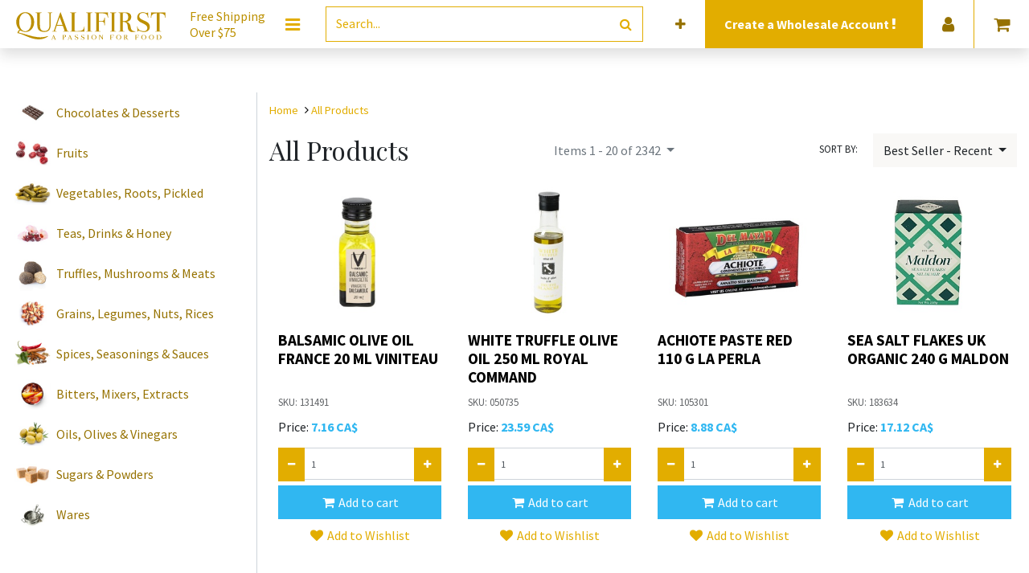

--- FILE ---
content_type: text/html; charset=utf-8
request_url: https://www.qualifirst.com/food?order=sold_quantity_recent+desc&sort_by=Best+Seller+-+Recent&category=117
body_size: 13719
content:
<!DOCTYPE html>
        <html lang="en-US" data-website-id="7" data-main-object="ir.ui.view(18369,)" data-oe-company-name="Qualifirst Foods Ltd" data-add2cart-redirect="1">
    <head>
                <meta charset="utf-8"/>
                <meta http-equiv="X-UA-Compatible" content="IE=edge,chrome=1"/>
            <meta name="viewport" content="width=device-width, initial-scale=1"/>
        <meta name="generator" content="Odoo"/>
                        <meta property="og:type" content="website"/>
                        <meta property="og:title" content="Products | Qualifirst"/>
                        <meta property="og:site_name" content="Qualifirst"/>
                        <meta property="og:url" content="https://www.qualifirst.com/food"/>
                        <meta property="og:image" content="https://www.qualifirst.com/web/image/website/7/logo?unique=4829560"/>
                    <meta name="twitter:card" content="summary_large_image"/>
                    <meta name="twitter:title" content="Products | Qualifirst"/>
                    <meta name="twitter:image" content="https://www.qualifirst.com/web/image/website/7/logo/300x300?unique=4829560"/>
        <link rel="canonical" href="https://www.qualifirst.com/food"/>
        <link rel="preconnect" href="https://fonts.gstatic.com/" crossorigin=""/>
                <title> Shop | Qualifirst </title>
                <link type="image/x-icon" rel="shortcut icon" href="https://prodqf-1f5f9.kxcdn.com/web/image/website/7/favicon?unique=4829560"/>
            <link rel="preload" href="https://prodqf-1f5f9.kxcdn.com/web/static/lib/fontawesome/fonts/fontawesome-webfont.woff2?v=4.7.0" as="font" crossorigin=""/>
            <link type="text/css" rel="stylesheet" href="/web/assets/15679546-f1d43d4/7/web.assets_common.min.css" data-asset-bundle="web.assets_common" data-asset-version="f1d43d4"/>
            <link type="text/css" rel="stylesheet" href="/web/assets/15711452-27d8ba7/7/web.assets_frontend.min.css" data-asset-bundle="web.assets_frontend" data-asset-version="27d8ba7"/>
                <script id="web.layout.odooscript" type="d74a89d658b88be2e8c481e0-text/javascript">
                    var odoo = {
                        csrf_token: "80f54ef4ce36714e8c2c0cc7c3932c7210113436o1800842963",
                        debug: "",
                    };
                </script>
            <script type="d74a89d658b88be2e8c481e0-text/javascript">
                odoo.__session_info__ = {"is_admin": false, "is_system": false, "is_website_user": true, "user_id": false, "is_frontend": true, "profile_session": null, "profile_collectors": null, "profile_params": null, "show_effect": false, "translationURL": "/website/translations", "cache_hashes": {"translations": "ebdfd28bdd481c5efd82593a574cf6bbf040ebb2"}, "recaptcha_public_key": "6LfoyJcpAAAAAGgnuxvG8p1xMp7MdthrIC3zXwgg", "lang_url_code": "en_US", "geoip_country_code": null, "is_wholesale": false};
                if (!/(^|;\s)tz=/.test(document.cookie)) {
                    const userTZ = Intl.DateTimeFormat().resolvedOptions().timeZone;
                    document.cookie = `tz=${userTZ}; path=/`;
                }
            </script>
            <script defer="defer" type="d74a89d658b88be2e8c481e0-text/javascript" src="/web/assets/15267976-f65a5d5/7/web.assets_common_minimal.min.js" data-asset-bundle="web.assets_common_minimal" data-asset-version="f65a5d5"></script>
            <script defer="defer" type="d74a89d658b88be2e8c481e0-text/javascript" src="/web/assets/15267977-652a909/7/web.assets_frontend_minimal.min.js" data-asset-bundle="web.assets_frontend_minimal" data-asset-version="652a909"></script>
            <script defer="defer" type="d74a89d658b88be2e8c481e0-text/javascript" data-src="/web/assets/15267979-924f9db/7/web.assets_common_lazy.min.js" data-asset-bundle="web.assets_common_lazy" data-asset-version="924f9db"></script>
            <script defer="defer" type="d74a89d658b88be2e8c481e0-text/javascript" data-src="/web/assets/15460870-06cea63/7/web.assets_frontend_lazy.min.js" data-asset-bundle="web.assets_frontend_lazy" data-asset-version="06cea63"></script>
        <!-- Hotjar Tracking Code for https://www.qualifirst.com -->
<script type="d74a89d658b88be2e8c481e0-text/javascript">
    (function(h,o,t,j,a,r){
        h.hj=h.hj||function(){(h.hj.q=h.hj.q||[]).push(arguments)};
        h._hjSettings={hjid:3496690,hjsv:6};
        a=o.getElementsByTagName('head')[0];
        r=o.createElement('script');r.async=1;
        r.src=t+h._hjSettings.hjid+j+h._hjSettings.hjsv;
        a.appendChild(r);
    })(window,document,'https://static.hotjar.com/c/hotjar-','.js?sv=');
</script>
                <meta name="google-site-verification" content="BBnvH4sh0P2YSSQKCNgkP1zEJA7hMZJ2zZT7KjpO1vE"/>
        </head>
            <body class="">
        <div id="wrapwrap" class="   ">
    <header id="top" data-anchor="true" data-name="Header" class=" ">
    <nav data-name="Navbar" class="navbar navbar-expand-lg navbar-light o_colored_level o_cc navbar-expand-md p-0 bg-white theme_new_qfg_header">
      <div class="container justify-content-center pr-0">
        <ul id="top_menu" class="row justify-content-between position-relative align-items-center w-100 mb-0 list-unstyled m-auto">
          <div id="headerLogo" class="d-flex flex-lg-grow-0 flex-grow-1 align-items-center justify-content-center o_no_autohide_item">
  <section>
    <div class="row oe_content_editable">
      <div class="pr-0 px-md-3 logo-img o_colored_level">
        <a href="/" data-original-title="" title="">
          <img class="img" src="https://prodqf-1f5f9.kxcdn.com/web/image/12678349-747a3a65/qflogo.svg" alt="" loading="lazy" style="" data-original-id="12678349" data-original-src="/web/image/12678349-747a3a65/qflogo.svg" data-mimetype="image/svg+xml" data-resize-width="328"/>
        </a>
      </div>
    <div class="slogan d-none d-xl-flex my-auto pl-0 pl-md-3 pr-md-4 o_colored_level" style="">
      <span>
        Free Shipping
        <br/>
        Over $75
      </span>
    </div>
    </div>
  </section>
          </div>
          <div id="headerMenu" class="o_no_autohide_item">
            <li class="dropdown p-3 text-center" contenteditable="false">
                <button id="megamenu_editor_btn" type="button" class="megamenu-editor-btn css_non_editable_mode_hidden btn btn-link" contenteditable="false">
                  <span class="fa fa-bars fa-lg" data-original-title="" title="" aria-describedby="tooltip1491"></span>
                </button>
              <a href="#" class="btn-megamenu dropdown-toggle text-primary p-0 d-lg-block d-none css_editable_mode_hidden">
                <span class="fa fa-bars fa-lg"></span>
              </a>
              <a href="#" class="mobile-megamenu-btn navbar-toggle text-primary p-0 d-block d-lg-none css_editable_mode_hidden">
                <span class="fa fa-bars fa-2x"></span>
              </a>
            </li>
            <div id="qf-megamenu" class="megamenu navbar-collapsed dropdown-menu pb-0">
              <div class="col-12">
                <div class="row">
                  <div class="col-12">
                    <div class="row d-lg-none mt-4">
                      <div class="col-lg-3 col-12 dropdown">
                        <a class="btn dropdown-toggle d-flex align-items-center menu-btn px-4 pb-4" href="#">
                          <div class="mx-2 text-center" style="width: 62px;">
                            <i class="fa fa-user fa-2x"></i>
                          </div>
                          <span class="menu-name ml-3 mr-5">Account</span>
                          <span class="fa fa-angle-right fa-lg p-3 d-block d-lg-none mobile-menu" style="color: rgb(65, 65, 65); z-index: 3; --darkreader-inline-color: #666d6d;" data-darkreader-inline-color=""></span>
                        </a>
                        <div class="dropdown-menu child-menus text-center" role="menu">
                          <div class="d-lg-flex d-block">
                            <ul class="list-unstyled px-4 mb-4">
                              <li>
                              </li>
                              <li>
                                <a href="/web/login">
                                  <span>Login</span>
                                </a>
                              </li>
    <li class="dropdown-item">
      <a role="menuitem" class="" href="/web/signup?order=sold_quantity_recent+desc&amp;sort_by=Best+Seller+-+Recent&amp;category=117">Sign up</a>
    </li>
                            </ul>
            <ul class="list-unstyled px-4 d-block d-sm-none">
                <li>
                    <h6 class="mt-2 mt-sm-0 mb-3">Language</h6>
                </li>
                <div class="lang_switcher mobile">
        <a href="#" class="dropdown-toggle nav-link" data-toggle="dropdown">
            <span>EN (US)</span>
            <span class="fa fa-angle-down fa-lg p-2 d-inline d-lg-none btn-lang" style="z-index: 3"></span>
        </a>
        <ul class="dropdown-menu dropdown-menu-right lang-options" role="menu">
                    <a href="/fr_CA/food?order=sold_quantity_recent+desc&amp;sort_by=Best+Seller+-+Recent&amp;category=117" class="dropdown-item -js_change_lang text-capitalize " data-url_codep="fr_CA">
                        <span>FR (CA)</span>
                    </a>
        </ul>
                </div>
            </ul>
                          </div>
                        </div>
                      </div>
                    </div>
                  </div>
                </div>
  <div class="row oe_structure_solo oe_content_editable">
    <div class="col-12 px-0 py-lg-2" data-original-title="" title="" aria-describedby="tooltip432569">
      <section class="s_features_columns o_colored_level" data-name="Featured Links Snippet" style="background-image: none; --darkreader-inline-bgimage: none;" data-darkreader-inline-bgimage="">
        <div class="col bg-white categories-menu">
          <div class="row">
            <div class="col-12 col-lg dropdown oe_content_editable o_colored_level" data-category-id="60" data-original-title="" title="" aria-describedby="tooltip317944">
              <section class="category-title px-4 py-3 o_colored_level" data-original-title="" title="" aria-describedby="tooltip80993" style="background-image: none;">
                <div class="d-flex flex-row align-items-center menu-btn oe_content_editable" data-original-title="" title="" aria-describedby="tooltip8663">
                  <img class="img mr-3" src="https://prodqf-1f5f9.kxcdn.com/web/image/product.public.category/60/image_128" width="62" loading="lazy"/>
                  <a class="menu-name" href="/food/chocolates-and-desserts" data-original-title="" title="">Chocolates &amp;&nbsp;Desserts</a>
                  <span class="fa fa-angle-right fa-lg p-3 d-inline d-lg-none mobile-menu" style="z-index: 3"></span>
                </div>
              </section>
              <div class="dropdown-menu child-menus" role="menu" data-original-title="" title="" aria-describedby="tooltip522924">
                <div class="d-lg-flex d-block" data-original-title="" title="" aria-describedby="tooltip728158">
                  <ul class="list-unstyled px-4 mb-4 oe_content_editable" data-original-title="" title="" aria-describedby="tooltip342794">
                    <li>
                      <section style="background-image: none;" class="o_colored_level" data-original-title="" title="" aria-describedby="tooltip259466">
                        <a href="https://www.qualifirst.com/food/baking_shells_tarts" data-original-title="" title="">Tarts, Shells, Cones</a>
                      </section>
                    </li>
                    <li>
                      <section style="background-image: none;" class="o_colored_level" data-original-title="" title="" aria-describedby="tooltip35497">
                        <a href="https://www.qualifirst.com/food/chocolate_couverture_and_coating" data-original-title="" title="">Chocolate Couverture &amp; Coating</a>
                      </section>
                    </li>
                    <li>
                      <section class="o_colored_level" data-original-title="" title="" aria-describedby="tooltip616504" style="background-image: none;">
                        <a href="/food/decorating_all" data-original-title="" title="">Baking Decorations</a>
                        <br/>
                      </section>
                    </li>
                    <li>
                      <section class="o_colored_level" data-original-title="" title="" aria-describedby="tooltip135297">
                        <a href="/food/chocolate_bonbons" data-original-title="" title="">Ch​o​c​olate Bars &amp; Bonbons</a>
                        <br/>
                      </section>
                    </li>
                    <li data-original-title="" title="" aria-describedby="tooltip550764">
                      <section class="o_colored_level" data-original-title="" title="" aria-describedby="tooltip951349" style="background-image: none;">
                        <a href="/food/desserts_all" data-original-title="" title="">Frozen Pastries</a>
                        <font class="text-black"></font>
                        <br/>
                      </section>
                      <a href="https://www.qualifirst.com/cluizelcouverture" data-original-title="" title="">Cluizel's Couvertures&nbsp;Specs</a>
                      <br/>
                      <br/>
                      <section>
                      </section>
                    </li>
                  </ul>
                </div>
              </div>
            </div>
            <div class="col-12 col-lg dropdown oe_content_editable o_colored_level" data-category-id="82" data-original-title="" title="" aria-describedby="tooltip636280">
              <section class="category-title px-4 py-3 o_colored_level" style="background-image: none;">
                <div class="d-flex flex-row align-items-center menu-btn oe_content_editable" data-original-title="" title="" aria-describedby="tooltip73486">
                  <img class="img mr-3" src="https://prodqf-1f5f9.kxcdn.com/web/image/14627694-d9b17fdf/olives-on-leaves-isolated-on-white-2023-11-27-05-11-29-utc.jpg" width="62" loading="lazy" data-original-title="" title="" aria-describedby="tooltip725231" alt="" data-original-id="14627373" data-original-src="/web/image/14627373-5feed32e/olives-on-leaves-isolated-on-white-2023-11-27-05-11-29-utc.jpg" data-mimetype="image/jpeg" data-resize-width="undefined"/>
                  <a class="menu-name" href="/food/oils_olives_vinegars" data-original-title="" title="">Oils, Vinegars, Olives &amp; Fruits</a>
                  <span class="fa fa-angle-right fa-lg p-3 d-inline d-lg-none mobile-menu" style="z-index: 3"></span>
                </div>
              </section>
              <div class="dropdown-menu child-menus" role="menu" data-original-title="" title="" aria-describedby="tooltip959844">
                <div class="d-lg-flex d-block" data-original-title="" title="" aria-describedby="tooltip418570">
                  <ul class="list-unstyled px-4 mb-4 oe_content_editable" data-original-title="" title="" aria-describedby="tooltip663234">
                    <li>
                      <section style="background-image: none;" class="o_colored_level">
                        <a href="/food/olive_oils">Olive Oils</a>
                        <br/>
                      </section>
                    </li>
                    <li>
                      <section class="o_colored_level" data-original-title="" title="" aria-describedby="tooltip290121">
                        <a href="/food/nut_and_seed_oils">Nut &amp; Seed Oils&nbsp;</a>
                        <br/>
                      </section>
                    </li>
                    <li>
                      <section style="background-image: none;" class="o_colored_level" data-original-title="" title="" aria-describedby="tooltip681216">
                        <a href="/food/olive" data-original-title="" title="">Olives</a>
                        <br/>
                      </section>
                    </li>
                    <li>
                      <section class="o_colored_level" data-original-title="" title="" aria-describedby="tooltip960591" style="background-image: none;"><a href="/food/vinegar" data-original-title="" title="">Vinegars</a><br/><a href="https://www.qualisuite.com/food/fruits">Fruits</a>&nbsp;<br/></section>
                    </li>
                    <li>
                      <section class="o_colored_level" data-original-title="" title="" aria-describedby="tooltip960591" style="background-image: none;">
                        <br/>
                      </section>
                    </li>
                    <li>
                      <section class="o_colored_level" data-original-title="" title="" aria-describedby="tooltip960591"></section>
                    </li>
                  </ul>
                </div>
              </div>
            </div>
            <div class="col-12 col-lg dropdown oe_content_editable o_colored_level" data-category-id="120" data-original-title="" title="" aria-describedby="tooltip102028">
              <section class="category-title px-4 py-3 o_colored_level" style="background-image: none;">
                <div class="d-flex flex-row align-items-center menu-btn oe_content_editable">
                  <img class="img mr-3" src="https://prodqf-1f5f9.kxcdn.com/web/image/14627705-14281fe2/close-up-shot-of-sliced-fresh-black-truffle-2023-11-27-05-32-57-utc.jpg" width="62" loading="lazy" data-original-title="" title="" aria-describedby="tooltip184212" alt="" data-original-id="14627695" data-original-src="/web/image/14627695-483cbd61/close-up-shot-of-sliced-fresh-black-truffle-2023-11-27-05-32-57-utc.jpg" data-mimetype="image/jpeg" data-resize-width="undefined"/>
                  <a class="menu-name" href="/food/truffles_mushrooms_meats" data-original-title="" title="">Truffles, Vegetables&nbsp;&amp; Seafood</a>
                  <span class="fa fa-angle-right fa-lg p-3 d-inline d-lg-none mobile-menu" style="z-index: 3"></span>
                </div>
              </section>
              <div class="dropdown-menu child-menus" role="menu" data-original-title="" title="" aria-describedby="tooltip422919">
                <div class="d-lg-flex d-block" data-original-title="" title="" aria-describedby="tooltip547220">
                  <ul class="list-unstyled px-4 mb-4 oe_content_editable" data-original-title="" title="" aria-describedby="tooltip189104">
                    <li>
                      <section style="background-image: none;" class="o_colored_level" data-original-title="" title="" aria-describedby="tooltip835179">
                        <a href="/food/truffles" data-original-title="" title="">Truffles</a>
                        <br/>
                      </section>
                    </li>
                    <li>
                      <section style="background-image: none;" class="o_colored_level" data-original-title="" title="" aria-describedby="tooltip223577"><a href="/food/truffle_infused" data-original-title="" title="">Infused With Truffl</a>e&nbsp;<br/></section>
                    </li>
                    <li>
                      <section style="background-image: none;" class="o_colored_level" data-original-title="" title="" aria-describedby="tooltip223577">
                        <a href="/food/dried_gourmet_mushrooms">Dried Gourmet Mushrooms</a>
                        <br/>
                      </section>
                    </li>
                    <li data-original-title="" title="" aria-describedby="tooltip922909">
                      <section class="o_colored_level" style="background-image: none;" data-original-title="" title="" aria-describedby="tooltip79930"><a href="https://www.qualifirst.com/food/mushroom_powders" data-original-title="" title="">Mushroom Powders</a><br/><a href="https://www.qualisuite.com/food/vegetables_roots_pickled">Vegetables, Roots &amp; Pickled</a>&nbsp;<br/></section>
                    </li>
                    <li data-original-title="" title="" aria-describedby="tooltip922909">
                      <section class="o_colored_level" style="background-image: none;" data-original-title="" title="" aria-describedby="tooltip79930">
                        <a href="/food/meats" data-original-title="" title="">Snails, Seafood &amp; Rougie</a>
                        <br/>
                      </section>
                    </li>
                  </ul>
                </div>
              </div>
            </div>
            <div class="col-12 col-lg dropdown oe_content_editable o_colored_level" data-category-id="234" data-original-title="" title="" aria-describedby="tooltip390834">
              <section class="category-title px-4 py-3 o_colored_level" style="background-image: none;" data-original-title="" title="" aria-describedby="tooltip625636">
                <div class="d-flex flex-row align-items-center menu-btn oe_content_editable" data-original-title="" title="" aria-describedby="tooltip70846">
                  <img class="img mr-3" src="https://prodqf-1f5f9.kxcdn.com/web/image/14627706-99019a3f/steak-spice-2023-11-27-05-05-44-utc.jpg" width="62" loading="lazy" alt="" data-original-title="" title="" aria-describedby="tooltip386247" data-original-id="14627699" data-original-src="/web/image/14627699-064200b7/steak-spice-2023-11-27-05-05-44-utc.jpg" data-mimetype="image/jpeg" data-resize-width="undefined"/>
                  <a class="menu-name" href="/food/spices_seasonings_sauces" data-original-title="" title="">Spices, Grains, Nuts &amp; Sweeteners</a>
                  <span class="fa fa-angle-right fa-lg p-3 d-inline d-lg-none mobile-menu" style="z-index: 3"></span>
                </div>
              </section>
              <div class="dropdown-menu child-menus" role="menu" data-original-title="" title="" aria-describedby="tooltip609655">
                <div class="d-lg-flex d-block" data-original-title="" title="" aria-describedby="tooltip481264">
                  <ul class="list-unstyled px-4 mb-4 oe_content_editable" data-original-title="" title="" aria-describedby="tooltip911525">
                    <li>
                      <section style="background-image: none;" class="o_colored_level" data-original-title="" title="" aria-describedby="tooltip686070"><a href="/food/spices_seasonings_sauces" data-original-title="" title="">Spices, Seasonings &amp; Sauces</a><br/><a href="/food/grains_legumes_nuts_rices" data-original-title="" title="">Grains, Legumes, Nuts &amp; Rices</a><br/><a href="/food/sugars_and_powders">Sugars &amp; Powders</a>
                        &nbsp;<br/>
                        <a href="/food/teas_drinks_honey">Teas, Drinks &amp; Honey</a>&nbsp;<br/>
                        <br/>
                        <br/>
                      </section>
                    </li>
                    <li>
                      <section style="background-image: none;" class="o_colored_level" data-original-title="" title="" aria-describedby="tooltip686070"></section>
                    </li>
                    <li>
                      <section style="background-image: none;" class="o_colored_level" data-original-title="" title="" aria-describedby="tooltip686070"></section>
                    </li>
                    <li>
                      <section style="background-image: none;" class="o_colored_level" data-original-title="" title="" aria-describedby="tooltip686070"></section>
                    </li>
                    <li>
                      <section style="background-image: none;" class="o_colored_level" data-original-title="" title="" aria-describedby="tooltip686070"></section>
                    </li>
                    <li>
                      <section style="background-image: none;" class="o_colored_level" data-original-title="" title="" aria-describedby="tooltip686070"></section>
                    </li>
                    <li>
                      <section style="background-image: none;" class="o_colored_level" data-original-title="" title="" aria-describedby="tooltip686070">
                        <br/>
                      </section>
                    </li>
                    <li>
                      <section style="background-image: none;" class="o_colored_level" data-original-title="" title="" aria-describedby="tooltip686070">
                        <br/>
                      </section>
                    </li>
                  </ul>
                </div>
              </div>
            </div>
            <div class="col-12 col-lg dropdown oe_content_editable o_colored_level">
              <section class="category-title px-4 py-3 o_colored_level" style="background-image: none;" data-original-title="" title="" aria-describedby="tooltip404896">
                <div class="d-flex flex-row align-items-center menu-btn oe_content_editable" data-original-title="" title="" aria-describedby="tooltip192780">
                  <img class="img mr-3" src="https://prodqf-1f5f9.kxcdn.com/web/image/9715200/recipe-blog-icon.png" width="62" loading="lazy" data-original-id="9715200" data-original-src="/web/image/9715200-16e240fe/recipe-blog-icon.png" data-mimetype="image/png"/>
                  <a aria-describedby="tooltip943293" class="menu-name" data-original-title="" href="/blog" title="">Discover</a>
                  <span class="fa fa-angle-right fa-lg p-3 d-inline d-lg-none mobile-menu" style="z-index: 3"></span>
                </div>
              </section>
              <div class="dropdown-menu child-menus" role="menu">
                <div class="d-lg-flex d-block" data-original-title="" title="" aria-describedby="tooltip920747">
                  <ul class="list-unstyled px-4 mb-4 oe_content_editable" data-original-title="" title="" aria-describedby="tooltip492715">
                    <li>
                      <section data-original-title="" title="" aria-describedby="tooltip638336" style="background-image: none;" class="o_colored_level"><a href="/food/wares_all">Kitchen Wares</a><br/><a href="https://www.qualifirst.com/food/bitters_mixers_extracts">Cocktail Ingredients</a>&nbsp;<br/><a data-original-title="" href="/blog" title="">Blog</a></section>
                    </li>
                    <li>
                      <section data-original-title="" title="" aria-describedby="tooltip638336" style="background-image: none;" class="o_colored_level"></section>
                    </li>
                    <li>
                      <section>
                        <a aria-describedby="tooltip385130" data-original-title="" href="/blog/recipe-index-12" title="">Recipes</a>
                      </section>
                      <section style="background-image: none;" class="o_colored_level" data-original-title="" title="" aria-describedby="tooltip44205">
                        <a aria-describedby="tooltip385130" data-original-title="" href="/cbd-edibles-ingredients" title="">Edibles Ingredients</a>
                      </section>
                    </li>
                    <li>
                      <section>
                        <a href="/collection/new-additions" data-original-title="" title="" aria-describedby="tooltip38316">New Additions</a>
                      </section>
                    </li>
                    <li>
                      <section style="background-image: none;" class="o_colored_level">
                        <a data-original-title="" href="/collection/gift-ideas" title="">Gift Ideas</a>
                      </section>
                      <section>
                        </section>
                      <a aria-describedby="tooltip893403" data-original-title="" href="https://www.qualifirst.com/collection/ice-cream-ingredients" title="">Ice Cream Ingredients</a>
                      <br/>
                      <section>
                        <a href="/aboutus">About Us</a>
                      </section>
                      <section style="background-image: none; --darkreader-inline-bgimage: none;" class="o_colored_level" data-darkreader-inline-bgimage="">
                        <a class="btn btn-primary btn-sm" href="/contactus">
                          <strong>Contact Us</strong>
                        </a>
                      </section>
                    </li>
                  </ul>
                </div>
              </div>
            </div>
          </div>
        </div>
      </section>
    </div>
  </div>
              </div>
            </div>
          </div>
          <div class="d-flex flex-grow-1 px-3 py-2 nav-item o_no_autohide_item" id="headerSearch" contenteditable="false">
            <form method="get" class="w-100 m-0" action="/food?order=sold_quantity_recent+desc">
    <div role="search" class="input-group border border-primary">
        <input type="search" name="search" class="search-query form-control oe_search_box None" placeholder="Search..." value=""/>
        <div class="input-group-append">
            <button type="submit" aria-label="Search" title="Search" class="btn oe_search_button btn-transparent text-primary"><i class="fa fa-search"></i></button>
        </div>
    </div>
            </form>
          </div>
            <div id="headerExtraInfo" class="menu-elements justify-content-center align-items-center px-2 w-100 w-lg-auto d-flex bg-primary">
                <a href="/web/signup?wholesale" class="text-center nav-link">
                    <h6 class="text-white font-weight-bold d-inline mb-0 mr-2 ">
                        Create a
                        Wholesale Account
                        <i class="fa fa-exclamation animated infinite tada"></i>
                    </h6>
                </a>
            </div>
            <div id="headerProvince" class="menu-elements border-menu border-primary d-md-flex justify-content-center align-items-center px-2">
                <div class="form-group nav-link mb-0">
                    <form class="mb-0" role="form" method="post" action="/geozones/force_address" id="geozone_force_address">
                        <input type="hidden" name="csrf_token" value="80f54ef4ce36714e8c2c0cc7c3932c7210113436o1800842963"/>
                        <input type="hidden" name="selected_delivery_address_id" value="4"/>
                        <input type="hidden" name="is_a_bot" value="1"/>
                        <input type="hidden" name="selected_geo_rule_id" value="65"/>
                        <label for="address_id" style="margin: 0; display: block; width: 100%; text-align: center; font-size: 12px; font-weight: bold;">Ship to:</label>
                        <select name="address_id" class="form-control" required="required" onchange="if (!window.__cfRLUnblockHandlers) return false; this.form.submit()" style="min-width: 100px;" data-cf-modified-d74a89d658b88be2e8c481e0-="">
                                    <option disabled="disabled">- Canada</option>
                                    <option value="11523765" data-rule_id="60">Alberta</option>
                                    <option value="11523766" data-rule_id="61">British Columbia</option>
                                    <option value="11523757" data-rule_id="53">Manitoba</option>
                                    <option value="11523758" data-rule_id="54">New Brunswick</option>
                                    <option value="11523759" data-rule_id="55">Newfoundland and Labrador</option>
                                    <option value="11523767" data-rule_id="62">Northwest Territories</option>
                                    <option value="11523760" data-rule_id="56">Nova Scotia</option>
                                    <option value="11523761" data-rule_id="57">Nunavut</option>
                                    <option value="11523762" selected="selected" data-rule_id="65">Ontario</option>
                                    <option value="11523763" data-rule_id="58">Prince Edward Island</option>
                                    <option value="11523764" data-rule_id="59">Quebec</option>
                                    <option value="11523768" data-rule_id="63">Saskatchewan</option>
                                    <option value="11523769" data-rule_id="64">Yukon</option>
                        </select>
                    </form>
                </div>
            </div>
            <div id="headerLanguage" class="menu-elements border-menu border-primary dropdown d-none d-lg-flex justify-content-center align-items-center p-2">
        <a href="#" class="dropdown-toggle nav-link" data-toggle="dropdown">
            <span>EN (US)</span>
            <span class="fa fa-angle-down fa-lg p-2 d-inline d-lg-none btn-lang" style="z-index: 3"></span>
        </a>
        <ul class="dropdown-menu dropdown-menu-right lang-options" role="menu">
                    <a href="/fr_CA/food?order=sold_quantity_recent+desc&amp;sort_by=Best+Seller+-+Recent&amp;category=117" class="dropdown-item -js_change_lang text-capitalize " data-url_codep="fr_CA">
                        <span>FR (CA)</span>
                    </a>
        </ul>
            </div>
          <div id="headerSignup" class="menu-elements border-menu border-primary dropdown d-none d-lg-flex justify-content-center align-items-center px-2 o_no_autohide_item" contenteditable="false">
            <a href="#" class="dropdown-toggle nav-link" data-toggle="dropdown">
              <i class="fa fa-user fa-lg" title="Login or Signup"></i>
            </a>
            <ul class="dropdown-menu dropdown-menu-right js_usermenu" role="menu">
              <li class="dropdown-item">
                <a href="/web/login" role="menuitem">Log In</a>
              </li>
    <li class="dropdown-item">
      <a role="menuitem" class="" href="/web/signup?order=sold_quantity_recent+desc&amp;sort_by=Best+Seller+-+Recent&amp;category=117">Sign up</a>
    </li>
            </ul>
          </div>
            <div id="headerCart" class="menu-elements d-flex justify-content-center align-items-center px-2 border-menu border-primary o_wsale_my_cart o_no_autohide_item" contenteditable="false">
        <a id="my_cart" href="/shop/cart" class="nav-link d-lg-block d-none">
            <i class="fa fa-shopping-cart fa-lg"></i>
        </a>
        <a id="my_cart" href="/shop/cart" class="nav-link d-block d-lg-none pl-0">
            <i class="fa fa-shopping-cart fa-2x"></i>
        </a>
            </div>
        </ul>
      </div>
    </nav>
        </header>
                <main>
            <div id="wrap" class="js_sale">
                <div class="oe_structure oe_empty oe_structure_not_nearest oe-hint oe-command-temporary-hint" id="oe_structure_website_sale_products_1" data-original-title="" title="" aria-describedby="tooltip22016">
    </div>
        <div class="oe_structure oe_empty" id="product_shop_header_editable_oe_structure" data-editor-message="This editable section will appear on the general shop page and the search results page."></div>
  <div class="container oe_website_sale pt-2 mt32">
                    <div class="row o_wsale_products_main_row">
  <div id="products_grid_before" class="col-lg-3 pb-2">
                            <div class="products_categories"></div>
                            <div class="products_attributes_filters"></div>
    <div class="d-none d-lg-block">
        <div class="website-categories mb-4">
            <div class="website-category">
                <div class="website-category-description">
                    <div class="website-category-image">
                        <img src="https://prodqf-1f5f9.kxcdn.com/web/image/product.public.category/630/image_128" loading="lazy"/>
                    </div>
                    <div class="website-category-name">
                        <a href="/food/chocolates-and-desserts" class="">
                            Chocolates &amp; Desserts
                        </a>
                    </div>
                </div>
            </div>
            <div class="website-category">
                <div class="website-category-description">
                    <div class="website-category-image">
                        <img src="https://prodqf-1f5f9.kxcdn.com/web/image/product.public.category/654/image_128" loading="lazy"/>
                    </div>
                    <div class="website-category-name">
                        <a href="/food/fruits" class="">
                            Fruits
                        </a>
                    </div>
                </div>
            </div>
            <div class="website-category">
                <div class="website-category-description">
                    <div class="website-category-image">
                        <img src="https://prodqf-1f5f9.kxcdn.com/web/image/product.public.category/664/image_128" loading="lazy"/>
                    </div>
                    <div class="website-category-name">
                        <a href="/food/vegetables_roots_pickled" class="">
                            Vegetables, Roots, Pickled
                        </a>
                    </div>
                </div>
            </div>
            <div class="website-category">
                <div class="website-category-description">
                    <div class="website-category-image">
                        <img src="https://prodqf-1f5f9.kxcdn.com/web/image/product.public.category/671/image_128" loading="lazy"/>
                    </div>
                    <div class="website-category-name">
                        <a href="/food/teas_drinks_honey" class="">
                            Teas, Drinks &amp; Honey
                        </a>
                    </div>
                </div>
            </div>
            <div class="website-category">
                <div class="website-category-description">
                    <div class="website-category-image">
                        <img src="https://prodqf-1f5f9.kxcdn.com/web/image/product.public.category/680/image_128" loading="lazy"/>
                    </div>
                    <div class="website-category-name">
                        <a href="/food/truffles_mushrooms_meats" class="">
                            Truffles, Mushrooms &amp; Meats
                        </a>
                    </div>
                </div>
            </div>
            <div class="website-category">
                <div class="website-category-description">
                    <div class="website-category-image">
                        <img src="https://prodqf-1f5f9.kxcdn.com/web/image/product.public.category/689/image_128" loading="lazy"/>
                    </div>
                    <div class="website-category-name">
                        <a href="/food/grains_legumes_nuts_rices" class="">
                            Grains, Legumes, Nuts, Rices
                        </a>
                    </div>
                </div>
            </div>
            <div class="website-category">
                <div class="website-category-description">
                    <div class="website-category-image">
                        <img src="https://prodqf-1f5f9.kxcdn.com/web/image/product.public.category/699/image_128" loading="lazy"/>
                    </div>
                    <div class="website-category-name">
                        <a href="/food/spices_seasonings_sauces" class="">
                            Spices, Seasonings &amp; Sauces
                        </a>
                    </div>
                </div>
            </div>
            <div class="website-category">
                <div class="website-category-description">
                    <div class="website-category-image">
                        <img src="https://prodqf-1f5f9.kxcdn.com/web/image/product.public.category/724/image_128" loading="lazy"/>
                    </div>
                    <div class="website-category-name">
                        <a href="/food/bitters_mixers_extracts" class="">
                            Bitters, Mixers, Extracts
                        </a>
                    </div>
                </div>
            </div>
            <div class="website-category">
                <div class="website-category-description">
                    <div class="website-category-image">
                        <img src="https://prodqf-1f5f9.kxcdn.com/web/image/product.public.category/731/image_128" loading="lazy"/>
                    </div>
                    <div class="website-category-name">
                        <a href="/food/oils_olives_vinegars" class="">
                            Oils, Olives &amp; Vinegars
                        </a>
                    </div>
                </div>
            </div>
            <div class="website-category">
                <div class="website-category-description">
                    <div class="website-category-image">
                        <img src="https://prodqf-1f5f9.kxcdn.com/web/image/product.public.category/736/image_128" loading="lazy"/>
                    </div>
                    <div class="website-category-name">
                        <a href="/food/sugars_and_powders" class="">
                            Sugars &amp; Powders
                        </a>
                    </div>
                </div>
            </div>
            <div class="website-category">
                <div class="website-category-description">
                    <div class="website-category-image">
                        <img src="https://prodqf-1f5f9.kxcdn.com/web/image/product.public.category/779/image_128" loading="lazy"/>
                    </div>
                    <div class="website-category-name">
                        <a href="/food/wares_all" class="">
                            Wares
                        </a>
                    </div>
                </div>
            </div>
        </div>
    </div>
    <div class="d-none d-lg-block">
        <div class="oe_structure oe_empty" id="product_shop_sidebar_editable_oe_structure" data-editor-message="This editable section is common for the general shop page, the category pages, and the collection pages."></div>
    </div>
  </div>
                        <div id="products_grid" class="col ">
    <div class="shop-breadcrums">
      <ol class="breadcrumb bg-transparent px-0 pb-0">
        <li class="breadcrumb-item">
          <a href="/"><span data-o-link-zws="start">​</span>Home</a>
        </li>
        <li class="breadcrumb-item">
          <a href="/food"><span data-o-link-zws="start">​</span>All Products</a>
        </li>
      </ol>
    </div>
  <div class="products_header d-flex-row d-md-flex justify-content-center mb-4">
      <div class="mr-auto align-self-center">
        <h2 class="mb-0" contenteditable="false">
                            All Products
        </h2>
      </div>
      <div class="align-self-center">
        <div class="mb-0 text-default dropdown" contenteditable="false">
            <button class="btn btn-link dropdown-toggle p-0 text-muted" type="button" id="ppgDropdownBtn" data-toggle="dropdown" aria-haspopup="true" aria-expanded="false" title="Select Items Per Page">
                    <span>
                        Items <span>1</span> - <span>20</span> of <span>2342</span>
                    </span>
            </button>
            <div class="dropdown-menu" aria-labelledby="ppgDropdownBtn">
                <p class="dropdown-header">Items Per Page:</p>
                    <a class="dropdown-item" rel="nofollow" href="/food?ppg=20&amp;order=sold_quantity_recent+desc">
                        Show 20
                    </a>
                    <a class="dropdown-item" rel="nofollow" href="/food?ppg=40&amp;order=sold_quantity_recent+desc">
                        Show 40
                    </a>
                    <a class="dropdown-item" rel="nofollow" href="/food?ppg=60&amp;order=sold_quantity_recent+desc">
                        Show 60
                    </a>
                    <a class="dropdown-item" rel="nofollow" href="/food?ppg=80&amp;order=sold_quantity_recent+desc">
                        Show 80
                    </a>
                    <a class="dropdown-item" rel="nofollow" href="/food?ppg=100&amp;order=sold_quantity_recent+desc">
                        Show 100
                    </a>
            </div>
        </div>
      </div>
      <div class="ml-auto align-self-center">
        <span class="mr16 text-uppercase" contenteditable="false"><small>Sort by:</small></span>
        <div class="dropdown btn-group dropdown_filters">
            <a href="#" class="dropdown-toggle btn btn-light" data-toggle="dropdown">
                    <span> Best Seller - Recent </span>
            </a>
            <ul class="dropdown-menu dropdown-menu-right" role="menu">
                <li class="dropdown-item">
                    <a href="/food?order=sold_quantity_recent+desc&amp;sort_by=Best+Seller+-+Recent">
                        <span>Best Seller - Recent</span>
                    </a>
                </li><li class="dropdown-item">
                    <a href="/food?order=sold_quantity+desc&amp;sort_by=Best+Seller+-+All+Time">
                        <span>Best Seller - All Time</span>
                    </a>
                </li><li class="dropdown-item">
                    <a href="/food?order=name+asc&amp;sort_by=Name">
                        <span>Name</span>
                    </a>
                </li><li class="dropdown-item">
                    <a href="/food?order=list_price+asc&amp;sort_by=Price">
                        <span>Price</span>
                    </a>
                </li>
            </ul>
        </div>
      </div>
    </div>
                            <div class="o_wsale_products_grid_table_wrapper">
                                <table class="table table-borderless m-0" data-ppg="20" data-ppr="4">
                                    <colgroup>
                                        <col/><col/><col/><col/>
                                    </colgroup>
                                    <tbody>
                                        <tr>
                                                    <td class="oe_product">
                                                        <div class="o_wsale_product_grid_wrapper o_wsale_product_grid_wrapper_1_1">
        <form action="/shop/cart/update" method="post" class="card oe_product_cart" itemscope="itemscope" itemtype="http://schema.org/Product" data-publish="on">
            <a class="o_product_link css_editable_mode_hidden" href="/food/vinegars/balsamic-olive-oil-france-l?order=sold_quantity_recent+desc"></a>
            <div class="card-body p-1 oe_product_image">
                <input type="hidden" name="csrf_token" value="285b395dae59aba60d0f45e5b4916fa06885a233o1800842962"/>
                <a class="d-block h-100" itemprop="url" href="/food/vinegars/balsamic-olive-oil-france-l?order=sold_quantity_recent+desc">
                    <span class="d-flex h-100 justify-content-center align-items-center"><img src="https://prodqf-1f5f9.kxcdn.com/web/image/product.template/2083/image_256/%5B131491%5D%20Balsamic%20Olive%20Oil%20FRANCE%2020%20ml%20Viniteau?unique=4eeb276" itemprop="image" class="img img-fluid" alt="[131491] Balsamic Olive Oil FRANCE 20 ml Viniteau" loading="lazy"/></span>
                </a>
            </div>
            <div class="card-body p-0 o_wsale_product_information">
                <div class="p-2 o_wsale_product_information_text">
                    <h6 class="o_wsale_products_item_title mb-1">
                        <a class="text-primary text-decoration-none text-black" itemprop="name" href="/food/vinegars/balsamic-olive-oil-france-l?order=sold_quantity_recent+desc" content="Balsamic Olive Oil FRANCE 20 ml Viniteau" title="[131491] Balsamic Olive Oil FRANCE 20 ml Viniteau">Balsamic Olive Oil FRANCE 20 ml Viniteau</a>
                    </h6>
            <div class="o_wsale_products_item_sku">
                <small class="text-muted">SKU: 131491</small>
            </div>
                    <div class="product_price mb-1" itemprop="offers" itemscope="itemscope" itemtype="http://schema.org/Offer">
            Price:
        <span data-oe-type="monetary" data-oe-expression="combination_info[&#39;price&#39;]" class="text-secondary"><span class="oe_currency_value">7.16</span> CA$</span>
                        <del data-oe-type="monetary" data-oe-expression="combination_info[&#39;list_price&#39;]" style="display: none;" class="text-danger ml-1 h6 "><span class="oe_currency_value">7.52</span> CA$</del>
                        <span itemprop="price" style="display:none;">7.16</span>
                        <span itemprop="priceCurrency" style="display:none;">CAD</span>
                    </div>
                </div>
                <div class="o_wsale_product_btn pl-2 o_wsale_product_btn_and_qty">
            <input name="product_id" type="hidden" value="2005"/>
            <div class="show_on_o_wsale_product_btn_and_qty input-group input-group-sm o_wsale_product_qty">
                <div class="input-group-prepend">
                    <button class="btn btn-primary decrease-btn" type="button">
                        <span class="fa fa-minus fa-fw"></span>
                    </button>
                </div>
                <input type="number" class="form-control" value="1" name="add_qty" min="1" data-product-template-id="2083" data-product-product-id="2005"/>
                <div class="input-group-append">
                    <button class="btn btn-primary increase-btn" type="button">
                        <span class="fa fa-plus fa-fw"></span>
                    </button>
                </div>
            </div>
        <a href="#" role="button" class="btn a-submit btn-secondary" aria-label="Shopping cart" title="Shopping cart">
                    <span class="fa fa-shopping-cart fa-fw"></span>
            <span class="show_on_o_wsale_product_btn_and_qty">Add to cart</span>
                </a>
            <button type="button" role="button" class="btn btn-outline-primary bg-white o_add_wishlist text-primary" title="Add to Wishlist" data-action="o_wishlist" data-product-template-id="2083" data-product-product-id="2005"><span class="fa fa-heart fa-fw" role="img" aria-label="Add to wishlist"></span>
            <span class="show_on_o_wsale_product_btn_and_qty">Add to Wishlist</span>
        </button>
        </div>
            </div>
            <span class="o_ribbon " style=""></span>
        </form>
                                                        </div>
                                                    </td>
                                                    <td class="oe_product">
                                                        <div class="o_wsale_product_grid_wrapper o_wsale_product_grid_wrapper_1_1">
        <form action="/shop/cart/update" method="post" class="card oe_product_cart" itemscope="itemscope" itemtype="http://schema.org/Product" data-publish="on">
            <a class="o_product_link css_editable_mode_hidden" href="/food/truffle_infused/white-truffle-olive-oil-m?order=sold_quantity_recent+desc"></a>
            <div class="card-body p-1 oe_product_image">
                <input type="hidden" name="csrf_token" value="285b395dae59aba60d0f45e5b4916fa06885a233o1800842962"/>
                <a class="d-block h-100" itemprop="url" href="/food/truffle_infused/white-truffle-olive-oil-m?order=sold_quantity_recent+desc">
                    <span class="d-flex h-100 justify-content-center align-items-center"><img src="https://prodqf-1f5f9.kxcdn.com/web/image/product.template/11302/image_256/%5B050735%5D%20White%20Truffle%20Olive%20Oil%20250%20ml%20Royal%20Command?unique=d7cd957" itemprop="image" class="img img-fluid" alt="[050735] White Truffle Olive Oil 250 ml Royal Command" loading="lazy"/></span>
                </a>
            </div>
            <div class="card-body p-0 o_wsale_product_information">
                <div class="p-2 o_wsale_product_information_text">
                    <h6 class="o_wsale_products_item_title mb-1">
                        <a class="text-primary text-decoration-none text-black" itemprop="name" href="/food/truffle_infused/white-truffle-olive-oil-m?order=sold_quantity_recent+desc" content="White Truffle Olive Oil 250 ml Royal Command" title="[050735] White Truffle Olive Oil 250 ml Royal Command">White Truffle Olive Oil 250 ml Royal Command</a>
                    </h6>
            <div class="o_wsale_products_item_sku">
                <small class="text-muted">SKU: 050735</small>
            </div>
                    <div class="product_price mb-1" itemprop="offers" itemscope="itemscope" itemtype="http://schema.org/Offer">
            Price:
        <span data-oe-type="monetary" data-oe-expression="combination_info[&#39;price&#39;]" class="text-secondary"><span class="oe_currency_value">23.59</span> CA$</span>
                        <del data-oe-type="monetary" data-oe-expression="combination_info[&#39;list_price&#39;]" style="display: none;" class="text-danger ml-1 h6 "><span class="oe_currency_value">29.90</span> CA$</del>
                        <span itemprop="price" style="display:none;">23.59</span>
                        <span itemprop="priceCurrency" style="display:none;">CAD</span>
                    </div>
                </div>
                <div class="o_wsale_product_btn pl-2 o_wsale_product_btn_and_qty">
            <input name="product_id" type="hidden" value="11204"/>
            <div class="show_on_o_wsale_product_btn_and_qty input-group input-group-sm o_wsale_product_qty">
                <div class="input-group-prepend">
                    <button class="btn btn-primary decrease-btn" type="button">
                        <span class="fa fa-minus fa-fw"></span>
                    </button>
                </div>
                <input type="number" class="form-control" value="1" name="add_qty" min="1" data-product-template-id="11302" data-product-product-id="11204"/>
                <div class="input-group-append">
                    <button class="btn btn-primary increase-btn" type="button">
                        <span class="fa fa-plus fa-fw"></span>
                    </button>
                </div>
            </div>
        <a href="#" role="button" class="btn a-submit btn-secondary" aria-label="Shopping cart" title="Shopping cart">
                    <span class="fa fa-shopping-cart fa-fw"></span>
            <span class="show_on_o_wsale_product_btn_and_qty">Add to cart</span>
                </a>
            <button type="button" role="button" class="btn btn-outline-primary bg-white o_add_wishlist text-primary" title="Add to Wishlist" data-action="o_wishlist" data-product-template-id="11302" data-product-product-id="11204"><span class="fa fa-heart fa-fw" role="img" aria-label="Add to wishlist"></span>
            <span class="show_on_o_wsale_product_btn_and_qty">Add to Wishlist</span>
        </button>
        </div>
            </div>
            <span class="o_ribbon " style=""></span>
        </form>
                                                        </div>
                                                    </td>
                                                    <td class="oe_product">
                                                        <div class="o_wsale_product_grid_wrapper o_wsale_product_grid_wrapper_1_1">
        <form action="/shop/cart/update" method="post" class="card oe_product_cart" itemscope="itemscope" itemtype="http://schema.org/Product" data-publish="on">
            <a class="o_product_link css_editable_mode_hidden" href="/food/latino_and_caribbean/achiote-paste-red-m?order=sold_quantity_recent+desc"></a>
            <div class="card-body p-1 oe_product_image">
                <input type="hidden" name="csrf_token" value="285b395dae59aba60d0f45e5b4916fa06885a233o1800842962"/>
                <a class="d-block h-100" itemprop="url" href="/food/latino_and_caribbean/achiote-paste-red-m?order=sold_quantity_recent+desc">
                    <span class="d-flex h-100 justify-content-center align-items-center"><img src="https://prodqf-1f5f9.kxcdn.com/web/image/product.template/1681/image_256/%5B105301%5D%20Achiote%20Paste%20Red%20110%20g%20La%20Perla?unique=18a1923" itemprop="image" class="img img-fluid" alt="[105301] Achiote Paste Red 110 g La Perla" loading="lazy"/></span>
                </a>
            </div>
            <div class="card-body p-0 o_wsale_product_information">
                <div class="p-2 o_wsale_product_information_text">
                    <h6 class="o_wsale_products_item_title mb-1">
                        <a class="text-primary text-decoration-none text-black" itemprop="name" href="/food/latino_and_caribbean/achiote-paste-red-m?order=sold_quantity_recent+desc" content="Achiote Paste Red 110 g La Perla" title="[105301] Achiote Paste Red 110 g La Perla">Achiote Paste Red 110 g La Perla</a>
                    </h6>
            <div class="o_wsale_products_item_sku">
                <small class="text-muted">SKU: 105301</small>
            </div>
                    <div class="product_price mb-1" itemprop="offers" itemscope="itemscope" itemtype="http://schema.org/Offer">
            Price:
        <span data-oe-type="monetary" data-oe-expression="combination_info[&#39;price&#39;]" class="text-secondary"><span class="oe_currency_value">8.88</span> CA$</span>
                        <del data-oe-type="monetary" data-oe-expression="combination_info[&#39;list_price&#39;]" style="display: none;" class="text-danger ml-1 h6 "><span class="oe_currency_value">9.32</span> CA$</del>
                        <span itemprop="price" style="display:none;">8.88</span>
                        <span itemprop="priceCurrency" style="display:none;">CAD</span>
                    </div>
                </div>
                <div class="o_wsale_product_btn pl-2 o_wsale_product_btn_and_qty">
            <input name="product_id" type="hidden" value="1603"/>
            <div class="show_on_o_wsale_product_btn_and_qty input-group input-group-sm o_wsale_product_qty">
                <div class="input-group-prepend">
                    <button class="btn btn-primary decrease-btn" type="button">
                        <span class="fa fa-minus fa-fw"></span>
                    </button>
                </div>
                <input type="number" class="form-control" value="1" name="add_qty" min="1" data-product-template-id="1681" data-product-product-id="1603"/>
                <div class="input-group-append">
                    <button class="btn btn-primary increase-btn" type="button">
                        <span class="fa fa-plus fa-fw"></span>
                    </button>
                </div>
            </div>
        <a href="#" role="button" class="btn a-submit btn-secondary" aria-label="Shopping cart" title="Shopping cart">
                    <span class="fa fa-shopping-cart fa-fw"></span>
            <span class="show_on_o_wsale_product_btn_and_qty">Add to cart</span>
                </a>
            <button type="button" role="button" class="btn btn-outline-primary bg-white o_add_wishlist text-primary" title="Add to Wishlist" data-action="o_wishlist" data-product-template-id="1681" data-product-product-id="1603"><span class="fa fa-heart fa-fw" role="img" aria-label="Add to wishlist"></span>
            <span class="show_on_o_wsale_product_btn_and_qty">Add to Wishlist</span>
        </button>
        </div>
            </div>
            <span class="o_ribbon " style=""></span>
        </form>
                                                        </div>
                                                    </td>
                                                    <td class="oe_product">
                                                        <div class="o_wsale_product_grid_wrapper o_wsale_product_grid_wrapper_1_1">
        <form action="/shop/cart/update" method="post" class="card oe_product_cart" itemscope="itemscope" itemtype="http://schema.org/Product" data-publish="on">
            <a class="o_product_link css_editable_mode_hidden" href="/food/salt/sea-salt-flakes-uk-organic-s?order=sold_quantity_recent+desc"></a>
            <div class="card-body p-1 oe_product_image">
                <input type="hidden" name="csrf_token" value="285b395dae59aba60d0f45e5b4916fa06885a233o1800842962"/>
                <a class="d-block h-100" itemprop="url" href="/food/salt/sea-salt-flakes-uk-organic-s?order=sold_quantity_recent+desc">
                    <span class="d-flex h-100 justify-content-center align-items-center"><img src="https://prodqf-1f5f9.kxcdn.com/web/image/product.template/5387/image_256/%5B183634%5D%20Sea%20Salt%20Flakes%20UK%20Organic%20240%20g%20Maldon?unique=cb03220" itemprop="image" class="img img-fluid" alt="[183634] Sea Salt Flakes UK Organic 240 g Maldon" loading="lazy"/></span>
                </a>
            </div>
            <div class="card-body p-0 o_wsale_product_information">
                <div class="p-2 o_wsale_product_information_text">
                    <h6 class="o_wsale_products_item_title mb-1">
                        <a class="text-primary text-decoration-none text-black" itemprop="name" href="/food/salt/sea-salt-flakes-uk-organic-s?order=sold_quantity_recent+desc" content="Sea Salt Flakes UK Organic 240 g Maldon" title="[183634] Sea Salt Flakes UK Organic 240 g Maldon">Sea Salt Flakes UK Organic 240 g Maldon</a>
                    </h6>
            <div class="o_wsale_products_item_sku">
                <small class="text-muted">SKU: 183634</small>
            </div>
                    <div class="product_price mb-1" itemprop="offers" itemscope="itemscope" itemtype="http://schema.org/Offer">
            Price:
        <span data-oe-type="monetary" data-oe-expression="combination_info[&#39;price&#39;]" class="text-secondary"><span class="oe_currency_value">17.12</span> CA$</span>
                        <del data-oe-type="monetary" data-oe-expression="combination_info[&#39;list_price&#39;]" style="display: none;" class="text-danger ml-1 h6 "><span class="oe_currency_value">18.90</span> CA$</del>
                        <span itemprop="price" style="display:none;">17.12</span>
                        <span itemprop="priceCurrency" style="display:none;">CAD</span>
                    </div>
                </div>
                <div class="o_wsale_product_btn pl-2 o_wsale_product_btn_and_qty">
            <input name="product_id" type="hidden" value="5309"/>
            <div class="show_on_o_wsale_product_btn_and_qty input-group input-group-sm o_wsale_product_qty">
                <div class="input-group-prepend">
                    <button class="btn btn-primary decrease-btn" type="button">
                        <span class="fa fa-minus fa-fw"></span>
                    </button>
                </div>
                <input type="number" class="form-control" value="1" name="add_qty" min="1" data-product-template-id="5387" data-product-product-id="5309"/>
                <div class="input-group-append">
                    <button class="btn btn-primary increase-btn" type="button">
                        <span class="fa fa-plus fa-fw"></span>
                    </button>
                </div>
            </div>
        <a href="#" role="button" class="btn a-submit btn-secondary" aria-label="Shopping cart" title="Shopping cart">
                    <span class="fa fa-shopping-cart fa-fw"></span>
            <span class="show_on_o_wsale_product_btn_and_qty">Add to cart</span>
                </a>
            <button type="button" role="button" class="btn btn-outline-primary bg-white o_add_wishlist text-primary" title="Add to Wishlist" data-action="o_wishlist" data-product-template-id="5387" data-product-product-id="5309"><span class="fa fa-heart fa-fw" role="img" aria-label="Add to wishlist"></span>
            <span class="show_on_o_wsale_product_btn_and_qty">Add to Wishlist</span>
        </button>
        </div>
            </div>
            <span class="o_ribbon " style=""></span>
        </form>
                                                        </div>
                                                    </td>
                                        </tr><tr>
                                                    <td class="oe_product">
                                                        <div class="o_wsale_product_grid_wrapper o_wsale_product_grid_wrapper_1_1">
        <form action="/shop/cart/update" method="post" class="card oe_product_cart" itemscope="itemscope" itemtype="http://schema.org/Product" data-publish="on">
            <a class="o_product_link css_editable_mode_hidden" href="/food/marinated_and_pickled/cornichon-french-style-gherkins-m?order=sold_quantity_recent+desc"></a>
            <div class="card-body p-1 oe_product_image">
                <input type="hidden" name="csrf_token" value="285b395dae59aba60d0f45e5b4916fa06885a233o1800842962"/>
                <a class="d-block h-100" itemprop="url" href="/food/marinated_and_pickled/cornichon-french-style-gherkins-m?order=sold_quantity_recent+desc">
                    <span class="d-flex h-100 justify-content-center align-items-center"><img src="https://prodqf-1f5f9.kxcdn.com/web/image/product.template/1552/image_256/%5B101308%5D%20Cornichon%20French%20Style%20Gherkins%202%20L%20Viniteau?unique=7218658" itemprop="image" class="img img-fluid" alt="[101308] Cornichon French Style Gherkins 2 L Viniteau" loading="lazy"/></span>
                </a>
            </div>
            <div class="card-body p-0 o_wsale_product_information">
                <div class="p-2 o_wsale_product_information_text">
                    <h6 class="o_wsale_products_item_title mb-1">
                        <a class="text-primary text-decoration-none text-black" itemprop="name" href="/food/marinated_and_pickled/cornichon-french-style-gherkins-m?order=sold_quantity_recent+desc" content="Cornichon French Style Gherkins 2 L Viniteau" title="[101308] Cornichon French Style Gherkins 2 L Viniteau">Cornichon French Style Gherkins 2 L Viniteau</a>
                    </h6>
            <div class="o_wsale_products_item_sku">
                <small class="text-muted">SKU: 101308</small>
            </div>
                    <div class="product_price mb-1" itemprop="offers" itemscope="itemscope" itemtype="http://schema.org/Offer">
            Price:
        <span data-oe-type="monetary" data-oe-expression="combination_info[&#39;price&#39;]" class="text-secondary"><span class="oe_currency_value">24.50</span> CA$</span>
                        <del data-oe-type="monetary" data-oe-expression="combination_info[&#39;list_price&#39;]" style="display: none;" class="text-danger ml-1 h6 "><span class="oe_currency_value">27.90</span> CA$</del>
                        <span itemprop="price" style="display:none;">24.5</span>
                        <span itemprop="priceCurrency" style="display:none;">CAD</span>
                    </div>
                </div>
                <div class="o_wsale_product_btn pl-2 o_wsale_product_btn_and_qty">
            <input name="product_id" type="hidden" value="1474"/>
            <div class="show_on_o_wsale_product_btn_and_qty input-group input-group-sm o_wsale_product_qty">
                <div class="input-group-prepend">
                    <button class="btn btn-primary decrease-btn" type="button">
                        <span class="fa fa-minus fa-fw"></span>
                    </button>
                </div>
                <input type="number" class="form-control" value="1" name="add_qty" min="1" data-product-template-id="1552" data-product-product-id="1474"/>
                <div class="input-group-append">
                    <button class="btn btn-primary increase-btn" type="button">
                        <span class="fa fa-plus fa-fw"></span>
                    </button>
                </div>
            </div>
        <a href="#" role="button" class="btn a-submit btn-secondary" aria-label="Shopping cart" title="Shopping cart">
                    <span class="fa fa-shopping-cart fa-fw"></span>
            <span class="show_on_o_wsale_product_btn_and_qty">Add to cart</span>
                </a>
            <button type="button" role="button" class="btn btn-outline-primary bg-white o_add_wishlist text-primary" title="Add to Wishlist" data-action="o_wishlist" data-product-template-id="1552" data-product-product-id="1474"><span class="fa fa-heart fa-fw" role="img" aria-label="Add to wishlist"></span>
            <span class="show_on_o_wsale_product_btn_and_qty">Add to Wishlist</span>
        </button>
        </div>
            </div>
            <span class="o_ribbon " style=""></span>
        </form>
                                                        </div>
                                                    </td>
                                                    <td class="oe_product">
                                                        <div class="o_wsale_product_grid_wrapper o_wsale_product_grid_wrapper_1_1">
        <form action="/shop/cart/update" method="post" class="card oe_product_cart" itemscope="itemscope" itemtype="http://schema.org/Product" data-publish="on">
            <a class="o_product_link css_editable_mode_hidden" href="/food/salt/sea-salt-flakes-uk-organic-240-g-l?order=sold_quantity_recent+desc"></a>
            <div class="card-body p-1 oe_product_image">
                <input type="hidden" name="csrf_token" value="80f54ef4ce36714e8c2c0cc7c3932c7210113436o1800842963"/>
                <a class="d-block h-100" itemprop="url" href="/food/salt/sea-salt-flakes-uk-organic-240-g-l?order=sold_quantity_recent+desc">
                    <span class="d-flex h-100 justify-content-center align-items-center"><img src="https://prodqf-1f5f9.kxcdn.com/web/image/product.template/15914/image_256/%5B183634-2%5D%20Sea%20Salt%20Flakes%20UK%20Organic%202%20x%20240%20g%20Maldon?unique=24bf829" itemprop="image" class="img img-fluid" alt="[183634-2] Sea Salt Flakes UK Organic 2 x 240 g Maldon" loading="lazy"/></span>
                </a>
            </div>
            <div class="card-body p-0 o_wsale_product_information">
                <div class="p-2 o_wsale_product_information_text">
                    <h6 class="o_wsale_products_item_title mb-1">
                        <a class="text-primary text-decoration-none text-black" itemprop="name" href="/food/salt/sea-salt-flakes-uk-organic-240-g-l?order=sold_quantity_recent+desc" content="Sea Salt Flakes UK Organic 2 x 240 g Maldon" title="[183634-2] Sea Salt Flakes UK Organic 2 x 240 g Maldon">Sea Salt Flakes UK Organic 2 x 240 g Maldon</a>
                    </h6>
            <div class="o_wsale_products_item_sku">
                <small class="text-muted">SKU: 183634-2</small>
            </div>
                    <div class="product_price mb-1" itemprop="offers" itemscope="itemscope" itemtype="http://schema.org/Offer">
            Price:
        <span data-oe-type="monetary" data-oe-expression="combination_info[&#39;price&#39;]" class="text-secondary"><span class="oe_currency_value">28.23</span> CA$</span>
                        <del data-oe-type="monetary" data-oe-expression="combination_info[&#39;list_price&#39;]" style="display: none;" class="text-danger ml-1 h6 "><span class="oe_currency_value">37.80</span> CA$</del>
                        <span itemprop="price" style="display:none;">28.23</span>
                        <span itemprop="priceCurrency" style="display:none;">CAD</span>
                    </div>
                </div>
                <div class="o_wsale_product_btn pl-2 o_wsale_product_btn_and_qty">
            <input name="product_id" type="hidden" value="14252"/>
            <div class="show_on_o_wsale_product_btn_and_qty input-group input-group-sm o_wsale_product_qty">
                <div class="input-group-prepend">
                    <button class="btn btn-primary decrease-btn" type="button">
                        <span class="fa fa-minus fa-fw"></span>
                    </button>
                </div>
                <input type="number" class="form-control" value="1" name="add_qty" min="1" data-product-template-id="15914" data-product-product-id="14252"/>
                <div class="input-group-append">
                    <button class="btn btn-primary increase-btn" type="button">
                        <span class="fa fa-plus fa-fw"></span>
                    </button>
                </div>
            </div>
        <a href="#" role="button" class="btn a-submit btn-secondary" aria-label="Shopping cart" title="Shopping cart">
                    <span class="fa fa-shopping-cart fa-fw"></span>
            <span class="show_on_o_wsale_product_btn_and_qty">Add to cart</span>
                </a>
            <button type="button" role="button" class="btn btn-outline-primary bg-white o_add_wishlist text-primary" title="Add to Wishlist" data-action="o_wishlist" data-product-template-id="15914" data-product-product-id="14252"><span class="fa fa-heart fa-fw" role="img" aria-label="Add to wishlist"></span>
            <span class="show_on_o_wsale_product_btn_and_qty">Add to Wishlist</span>
        </button>
        </div>
            </div>
            <span class="o_ribbon " style=""></span>
        </form>
                                                        </div>
                                                    </td>
                                                    <td class="oe_product">
                                                        <div class="o_wsale_product_grid_wrapper o_wsale_product_grid_wrapper_1_1">
        <form action="/shop/cart/update" method="post" class="card oe_product_cart" itemscope="itemscope" itemtype="http://schema.org/Product" data-publish="on">
            <a class="o_product_link css_editable_mode_hidden" href="/food/salt/kosher-salt-coarse-m?order=sold_quantity_recent+desc"></a>
            <div class="card-body p-1 oe_product_image">
                <input type="hidden" name="csrf_token" value="80f54ef4ce36714e8c2c0cc7c3932c7210113436o1800842963"/>
                <a class="d-block h-100" itemprop="url" href="/food/salt/kosher-salt-coarse-m?order=sold_quantity_recent+desc">
                    <span class="d-flex h-100 justify-content-center align-items-center"><img src="https://prodqf-1f5f9.kxcdn.com/web/image/product.template/25385/image_256/%5B183635%5D%20Kosher%20Salt%20%28Coarse%29%20%28Foodservice%20Only%29%203%20lbs%20Diamond%20Crystal?unique=cb03220" itemprop="image" class="img img-fluid" alt="[183635] Kosher Salt (Coarse) (Foodservice Only) 3 lbs Diamond Crystal" loading="lazy"/></span>
                </a>
            </div>
            <div class="card-body p-0 o_wsale_product_information">
                <div class="p-2 o_wsale_product_information_text">
                    <h6 class="o_wsale_products_item_title mb-1">
                        <a class="text-primary text-decoration-none text-black" itemprop="name" href="/food/salt/kosher-salt-coarse-m?order=sold_quantity_recent+desc" content="Kosher Salt (Coarse) (Foodservice Only) 3 lbs Diamond Crystal" title="[183635] Kosher Salt (Coarse) (Foodservice Only) 3 lbs Diamond Crystal">Kosher Salt (Coarse) (Foodservice Only) 3 lbs Diamond Crystal</a>
                    </h6>
            <div class="o_wsale_products_item_sku">
                <small class="text-muted">SKU: 183635</small>
            </div>
                    <div class="product_price mb-1" itemprop="offers" itemscope="itemscope" itemtype="http://schema.org/Offer">
            Price:
        <span data-oe-type="monetary" data-oe-expression="combination_info[&#39;price&#39;]" class="text-secondary"><span class="oe_currency_value">27.70</span> CA$</span>
                        <del data-oe-type="monetary" data-oe-expression="combination_info[&#39;list_price&#39;]" style="display: none;" class="text-danger ml-1 h6 "><span class="oe_currency_value">35.90</span> CA$</del>
                        <span itemprop="price" style="display:none;">27.7</span>
                        <span itemprop="priceCurrency" style="display:none;">CAD</span>
                    </div>
                </div>
                <div class="o_wsale_product_btn pl-2 o_wsale_product_btn_and_qty">
            <input name="product_id" type="hidden" value="21514"/>
            <div class="show_on_o_wsale_product_btn_and_qty input-group input-group-sm o_wsale_product_qty">
                <div class="input-group-prepend">
                    <button class="btn btn-primary decrease-btn" type="button">
                        <span class="fa fa-minus fa-fw"></span>
                    </button>
                </div>
                <input type="number" class="form-control" value="1" name="add_qty" min="1" data-product-template-id="25385" data-product-product-id="21514"/>
                <div class="input-group-append">
                    <button class="btn btn-primary increase-btn" type="button">
                        <span class="fa fa-plus fa-fw"></span>
                    </button>
                </div>
            </div>
        <a href="#" role="button" class="btn a-submit btn-secondary" aria-label="Shopping cart" title="Shopping cart">
                    <span class="fa fa-shopping-cart fa-fw"></span>
            <span class="show_on_o_wsale_product_btn_and_qty">Add to cart</span>
                </a>
            <button type="button" role="button" class="btn btn-outline-primary bg-white o_add_wishlist text-primary" title="Add to Wishlist" data-action="o_wishlist" data-product-template-id="25385" data-product-product-id="21514"><span class="fa fa-heart fa-fw" role="img" aria-label="Add to wishlist"></span>
            <span class="show_on_o_wsale_product_btn_and_qty">Add to Wishlist</span>
        </button>
        </div>
            </div>
            <span class="o_ribbon " style=""></span>
        </form>
                                                        </div>
                                                    </td>
                                                    <td class="oe_product">
                                                        <div class="o_wsale_product_grid_wrapper o_wsale_product_grid_wrapper_1_1">
        <form action="/shop/cart/update" method="post" class="card oe_product_cart" itemscope="itemscope" itemtype="http://schema.org/Product" data-publish="on">
            <a class="o_product_link css_editable_mode_hidden" href="/food/truffle_infused/black-truffle-olive-oil-m?order=sold_quantity_recent+desc"></a>
            <div class="card-body p-1 oe_product_image">
                <input type="hidden" name="csrf_token" value="80f54ef4ce36714e8c2c0cc7c3932c7210113436o1800842963"/>
                <a class="d-block h-100" itemprop="url" href="/food/truffle_infused/black-truffle-olive-oil-m?order=sold_quantity_recent+desc">
                    <span class="d-flex h-100 justify-content-center align-items-center"><img src="https://prodqf-1f5f9.kxcdn.com/web/image/product.template/792/image_256/%5B050736%5D%20Black%20Truffle%20Olive%20Oil%20250%20ml%20Royal%20Command?unique=0f0d158" itemprop="image" class="img img-fluid" alt="[050736] Black Truffle Olive Oil 250 ml Royal Command" loading="lazy"/></span>
                </a>
            </div>
            <div class="card-body p-0 o_wsale_product_information">
                <div class="p-2 o_wsale_product_information_text">
                    <h6 class="o_wsale_products_item_title mb-1">
                        <a class="text-primary text-decoration-none text-black" itemprop="name" href="/food/truffle_infused/black-truffle-olive-oil-m?order=sold_quantity_recent+desc" content="Black Truffle Olive Oil 250 ml Royal Command" title="[050736] Black Truffle Olive Oil 250 ml Royal Command">Black Truffle Olive Oil 250 ml Royal Command</a>
                    </h6>
            <div class="o_wsale_products_item_sku">
                <small class="text-muted">SKU: 050736</small>
            </div>
                    <div class="product_price mb-1" itemprop="offers" itemscope="itemscope" itemtype="http://schema.org/Offer">
            Price:
        <span data-oe-type="monetary" data-oe-expression="combination_info[&#39;price&#39;]" class="text-secondary"><span class="oe_currency_value">23.59</span> CA$</span>
                        <del data-oe-type="monetary" data-oe-expression="combination_info[&#39;list_price&#39;]" style="display: none;" class="text-danger ml-1 h6 "><span class="oe_currency_value">29.90</span> CA$</del>
                        <span itemprop="price" style="display:none;">23.59</span>
                        <span itemprop="priceCurrency" style="display:none;">CAD</span>
                    </div>
                </div>
                <div class="o_wsale_product_btn pl-2 o_wsale_product_btn_and_qty">
            <input name="product_id" type="hidden" value="716"/>
            <div class="show_on_o_wsale_product_btn_and_qty input-group input-group-sm o_wsale_product_qty">
                <div class="input-group-prepend">
                    <button class="btn btn-primary decrease-btn" type="button">
                        <span class="fa fa-minus fa-fw"></span>
                    </button>
                </div>
                <input type="number" class="form-control" value="1" name="add_qty" min="1" data-product-template-id="792" data-product-product-id="716"/>
                <div class="input-group-append">
                    <button class="btn btn-primary increase-btn" type="button">
                        <span class="fa fa-plus fa-fw"></span>
                    </button>
                </div>
            </div>
        <a href="#" role="button" class="btn a-submit btn-secondary" aria-label="Shopping cart" title="Shopping cart">
                    <span class="fa fa-shopping-cart fa-fw"></span>
            <span class="show_on_o_wsale_product_btn_and_qty">Add to cart</span>
                </a>
            <button type="button" role="button" class="btn btn-outline-primary bg-white o_add_wishlist text-primary" title="Add to Wishlist" data-action="o_wishlist" data-product-template-id="792" data-product-product-id="716"><span class="fa fa-heart fa-fw" role="img" aria-label="Add to wishlist"></span>
            <span class="show_on_o_wsale_product_btn_and_qty">Add to Wishlist</span>
        </button>
        </div>
            </div>
            <span class="o_ribbon " style=""></span>
        </form>
                                                        </div>
                                                    </td>
                                        </tr><tr>
                                                    <td class="oe_product">
                                                        <div class="o_wsale_product_grid_wrapper o_wsale_product_grid_wrapper_1_1">
        <form action="/shop/cart/update" method="post" class="card oe_product_cart" itemscope="itemscope" itemtype="http://schema.org/Product" data-publish="on">
            <a class="o_product_link css_editable_mode_hidden" href="/food/vinegars/sherry-vinegar-m?order=sold_quantity_recent+desc"></a>
            <div class="card-body p-1 oe_product_image">
                <input type="hidden" name="csrf_token" value="80f54ef4ce36714e8c2c0cc7c3932c7210113436o1800842963"/>
                <a class="d-block h-100" itemprop="url" href="/food/vinegars/sherry-vinegar-m?order=sold_quantity_recent+desc">
                    <span class="d-flex h-100 justify-content-center align-items-center"><img src="https://prodqf-1f5f9.kxcdn.com/web/image/product.template/2455/image_256/%5B142232%5D%20Sherry%20Vinegar%20500%20ml%20Viniteau?unique=3b479c6" itemprop="image" class="img img-fluid" alt="[142232] Sherry Vinegar 500 ml Viniteau" loading="lazy"/></span>
                </a>
            </div>
            <div class="card-body p-0 o_wsale_product_information">
                <div class="p-2 o_wsale_product_information_text">
                    <h6 class="o_wsale_products_item_title mb-1">
                        <a class="text-primary text-decoration-none text-black" itemprop="name" href="/food/vinegars/sherry-vinegar-m?order=sold_quantity_recent+desc" content="Sherry Vinegar 500 ml Viniteau" title="[142232] Sherry Vinegar 500 ml Viniteau">Sherry Vinegar 500 ml Viniteau</a>
                    </h6>
            <div class="o_wsale_products_item_sku">
                <small class="text-muted">SKU: 142232</small>
            </div>
                    <div class="product_price mb-1" itemprop="offers" itemscope="itemscope" itemtype="http://schema.org/Offer">
            Price:
        <span data-oe-type="monetary" data-oe-expression="combination_info[&#39;price&#39;]" class="text-secondary"><span class="oe_currency_value">15.35</span> CA$</span>
                        <del data-oe-type="monetary" data-oe-expression="combination_info[&#39;list_price&#39;]" style="display: none;" class="text-danger ml-1 h6 "><span class="oe_currency_value">16.12</span> CA$</del>
                        <span itemprop="price" style="display:none;">15.35</span>
                        <span itemprop="priceCurrency" style="display:none;">CAD</span>
                    </div>
                </div>
                <div class="o_wsale_product_btn pl-2 o_wsale_product_btn_and_qty">
            <input name="product_id" type="hidden" value="2377"/>
            <div class="show_on_o_wsale_product_btn_and_qty input-group input-group-sm o_wsale_product_qty">
                <div class="input-group-prepend">
                    <button class="btn btn-primary decrease-btn" type="button">
                        <span class="fa fa-minus fa-fw"></span>
                    </button>
                </div>
                <input type="number" class="form-control" value="1" name="add_qty" min="1" data-product-template-id="2455" data-product-product-id="2377"/>
                <div class="input-group-append">
                    <button class="btn btn-primary increase-btn" type="button">
                        <span class="fa fa-plus fa-fw"></span>
                    </button>
                </div>
            </div>
        <a href="#" role="button" class="btn a-submit btn-secondary" aria-label="Shopping cart" title="Shopping cart">
                    <span class="fa fa-shopping-cart fa-fw"></span>
            <span class="show_on_o_wsale_product_btn_and_qty">Add to cart</span>
                </a>
            <button type="button" role="button" class="btn btn-outline-primary bg-white o_add_wishlist text-primary" title="Add to Wishlist" data-action="o_wishlist" data-product-template-id="2455" data-product-product-id="2377"><span class="fa fa-heart fa-fw" role="img" aria-label="Add to wishlist"></span>
            <span class="show_on_o_wsale_product_btn_and_qty">Add to Wishlist</span>
        </button>
        </div>
            </div>
            <span class="o_ribbon " style=""></span>
        </form>
                                                        </div>
                                                    </td>
                                                    <td class="oe_product">
                                                        <div class="o_wsale_product_grid_wrapper o_wsale_product_grid_wrapper_1_1">
        <form action="/shop/cart/update" method="post" class="card oe_product_cart" itemscope="itemscope" itemtype="http://schema.org/Product" data-publish="on">
            <a class="o_product_link css_editable_mode_hidden" href="/food/vinegars/champagne-vinegar-m?order=sold_quantity_recent+desc"></a>
            <div class="card-body p-1 oe_product_image">
                <input type="hidden" name="csrf_token" value="80f54ef4ce36714e8c2c0cc7c3932c7210113436o1800842963"/>
                <a class="d-block h-100" itemprop="url" href="/food/vinegars/champagne-vinegar-m?order=sold_quantity_recent+desc">
                    <span class="d-flex h-100 justify-content-center align-items-center"><img src="https://prodqf-1f5f9.kxcdn.com/web/image/product.template/2454/image_256/%5B142230%5D%20Champagne%20Vinegar%20500%20ml%20Viniteau?unique=d4182f8" itemprop="image" class="img img-fluid" alt="[142230] Champagne Vinegar 500 ml Viniteau" loading="lazy"/></span>
                </a>
            </div>
            <div class="card-body p-0 o_wsale_product_information">
                <div class="p-2 o_wsale_product_information_text">
                    <h6 class="o_wsale_products_item_title mb-1">
                        <a class="text-primary text-decoration-none text-black" itemprop="name" href="/food/vinegars/champagne-vinegar-m?order=sold_quantity_recent+desc" content="Champagne Vinegar 500 ml Viniteau" title="[142230] Champagne Vinegar 500 ml Viniteau">Champagne Vinegar 500 ml Viniteau</a>
                    </h6>
            <div class="o_wsale_products_item_sku">
                <small class="text-muted">SKU: 142230</small>
            </div>
                    <div class="product_price mb-1" itemprop="offers" itemscope="itemscope" itemtype="http://schema.org/Offer">
            Price:
        <span data-oe-type="monetary" data-oe-expression="combination_info[&#39;price&#39;]" class="text-secondary"><span class="oe_currency_value">13.59</span> CA$</span>
                        <del data-oe-type="monetary" data-oe-expression="combination_info[&#39;list_price&#39;]" style="display: none;" class="text-danger ml-1 h6 "><span class="oe_currency_value">14.27</span> CA$</del>
                        <span itemprop="price" style="display:none;">13.59</span>
                        <span itemprop="priceCurrency" style="display:none;">CAD</span>
                    </div>
                </div>
                <div class="o_wsale_product_btn pl-2 o_wsale_product_btn_and_qty">
            <input name="product_id" type="hidden" value="2376"/>
            <div class="show_on_o_wsale_product_btn_and_qty input-group input-group-sm o_wsale_product_qty">
                <div class="input-group-prepend">
                    <button class="btn btn-primary decrease-btn" type="button">
                        <span class="fa fa-minus fa-fw"></span>
                    </button>
                </div>
                <input type="number" class="form-control" value="1" name="add_qty" min="1" data-product-template-id="2454" data-product-product-id="2376"/>
                <div class="input-group-append">
                    <button class="btn btn-primary increase-btn" type="button">
                        <span class="fa fa-plus fa-fw"></span>
                    </button>
                </div>
            </div>
        <a href="#" role="button" class="btn a-submit btn-secondary" aria-label="Shopping cart" title="Shopping cart">
                    <span class="fa fa-shopping-cart fa-fw"></span>
            <span class="show_on_o_wsale_product_btn_and_qty">Add to cart</span>
                </a>
            <button type="button" role="button" class="btn btn-outline-primary bg-white o_add_wishlist text-primary" title="Add to Wishlist" data-action="o_wishlist" data-product-template-id="2454" data-product-product-id="2376"><span class="fa fa-heart fa-fw" role="img" aria-label="Add to wishlist"></span>
            <span class="show_on_o_wsale_product_btn_and_qty">Add to Wishlist</span>
        </button>
        </div>
            </div>
            <span class="o_ribbon " style=""></span>
        </form>
                                                        </div>
                                                    </td>
                                                    <td class="oe_product">
                                                        <div class="o_wsale_product_grid_wrapper o_wsale_product_grid_wrapper_1_1">
        <form action="/shop/cart/update" method="post" class="card oe_product_cart" itemscope="itemscope" itemtype="http://schema.org/Product" data-publish="on">
            <a class="o_product_link css_editable_mode_hidden" href="/food/fee-foam-solution-m?order=sold_quantity_recent+desc"></a>
            <div class="card-body p-1 oe_product_image">
                <input type="hidden" name="csrf_token" value="80f54ef4ce36714e8c2c0cc7c3932c7210113436o1800842963"/>
                <a class="d-block h-100" itemprop="url" href="/food/fee-foam-solution-m?order=sold_quantity_recent+desc">
                    <span class="d-flex h-100 justify-content-center align-items-center"><img src="https://prodqf-1f5f9.kxcdn.com/web/image/product.template/3521/image_256/%5B163602%5D%20Vegan%20Fee%20Foam%20Solution%20150%20ml%20Fee%20Brothers?unique=0f0d158" itemprop="image" class="img img-fluid" alt="[163602] Vegan Fee Foam Solution 150 ml Fee Brothers" loading="lazy"/></span>
                </a>
            </div>
            <div class="card-body p-0 o_wsale_product_information">
                <div class="p-2 o_wsale_product_information_text">
                    <h6 class="o_wsale_products_item_title mb-1">
                        <a class="text-primary text-decoration-none text-black" itemprop="name" href="/food/fee-foam-solution-m?order=sold_quantity_recent+desc" content="Vegan Fee Foam Solution 150 ml Fee Brothers" title="[163602] Vegan Fee Foam Solution 150 ml Fee Brothers">Vegan Fee Foam Solution 150 ml Fee Brothers</a>
                    </h6>
            <div class="o_wsale_products_item_sku">
                <small class="text-muted">SKU: 163602</small>
            </div>
                    <div class="product_price mb-1" itemprop="offers" itemscope="itemscope" itemtype="http://schema.org/Offer">
            Price:
        <span data-oe-type="monetary" data-oe-expression="combination_info[&#39;price&#39;]" class="text-secondary"><span class="oe_currency_value">12.41</span> CA$</span>
                        <del data-oe-type="monetary" data-oe-expression="combination_info[&#39;list_price&#39;]" style="display: none;" class="text-danger ml-1 h6 "><span class="oe_currency_value">13.03</span> CA$</del>
                        <span itemprop="price" style="display:none;">12.41</span>
                        <span itemprop="priceCurrency" style="display:none;">CAD</span>
                    </div>
                </div>
                <div class="o_wsale_product_btn pl-2 o_wsale_product_btn_and_qty">
            <input name="product_id" type="hidden" value="3443"/>
            <div class="show_on_o_wsale_product_btn_and_qty input-group input-group-sm o_wsale_product_qty">
                <div class="input-group-prepend">
                    <button class="btn btn-primary decrease-btn" type="button">
                        <span class="fa fa-minus fa-fw"></span>
                    </button>
                </div>
                <input type="number" class="form-control" value="1" name="add_qty" min="1" data-product-template-id="3521" data-product-product-id="3443"/>
                <div class="input-group-append">
                    <button class="btn btn-primary increase-btn" type="button">
                        <span class="fa fa-plus fa-fw"></span>
                    </button>
                </div>
            </div>
        <a href="#" role="button" class="btn a-submit btn-secondary" aria-label="Shopping cart" title="Shopping cart">
                    <span class="fa fa-shopping-cart fa-fw"></span>
            <span class="show_on_o_wsale_product_btn_and_qty">Add to cart</span>
                </a>
            <button type="button" role="button" class="btn btn-outline-primary bg-white o_add_wishlist text-primary" title="Add to Wishlist" data-action="o_wishlist" data-product-template-id="3521" data-product-product-id="3443"><span class="fa fa-heart fa-fw" role="img" aria-label="Add to wishlist"></span>
            <span class="show_on_o_wsale_product_btn_and_qty">Add to Wishlist</span>
        </button>
        </div>
            </div>
            <span class="o_ribbon " style=""></span>
        </form>
                                                        </div>
                                                    </td>
                                                    <td class="oe_product">
                                                        <div class="o_wsale_product_grid_wrapper o_wsale_product_grid_wrapper_1_1">
        <form action="/shop/cart/update" method="post" class="card oe_product_cart" itemscope="itemscope" itemtype="http://schema.org/Product" data-publish="on">
            <a class="o_product_link css_editable_mode_hidden" href="/food/hot_sauces_and_pastes/harissa-hot-sauce-in-tube-m?order=sold_quantity_recent+desc"></a>
            <div class="card-body p-1 oe_product_image">
                <input type="hidden" name="csrf_token" value="80f54ef4ce36714e8c2c0cc7c3932c7210113436o1800842963"/>
                <a class="d-block h-100" itemprop="url" href="/food/hot_sauces_and_pastes/harissa-hot-sauce-in-tube-m?order=sold_quantity_recent+desc">
                    <span class="d-flex h-100 justify-content-center align-items-center"><img src="https://prodqf-1f5f9.kxcdn.com/web/image/product.template/1665/image_256/%5B105111%5D%20Harissa%20Hot%20Sauce%2070%20g%20Cap%20Bon?unique=ffbcc9e" itemprop="image" class="img img-fluid" alt="[105111] Harissa Hot Sauce 70 g Cap Bon" loading="lazy"/></span>
                </a>
            </div>
            <div class="card-body p-0 o_wsale_product_information">
                <div class="p-2 o_wsale_product_information_text">
                    <h6 class="o_wsale_products_item_title mb-1">
                        <a class="text-primary text-decoration-none text-black" itemprop="name" href="/food/hot_sauces_and_pastes/harissa-hot-sauce-in-tube-m?order=sold_quantity_recent+desc" content="Harissa Hot Sauce 70 g Cap Bon" title="[105111] Harissa Hot Sauce 70 g Cap Bon">Harissa Hot Sauce 70 g Cap Bon</a>
                    </h6>
            <div class="o_wsale_products_item_sku">
                <small class="text-muted">SKU: 105111</small>
            </div>
                    <div class="product_price mb-1" itemprop="offers" itemscope="itemscope" itemtype="http://schema.org/Offer">
            Price:
        <span data-oe-type="monetary" data-oe-expression="combination_info[&#39;price&#39;]" class="text-secondary"><span class="oe_currency_value">8.11</span> CA$</span>
                        <del data-oe-type="monetary" data-oe-expression="combination_info[&#39;list_price&#39;]" style="display: none;" class="text-danger ml-1 h6 "><span class="oe_currency_value">8.52</span> CA$</del>
                        <span itemprop="price" style="display:none;">8.11</span>
                        <span itemprop="priceCurrency" style="display:none;">CAD</span>
                    </div>
                </div>
                <div class="o_wsale_product_btn pl-2 o_wsale_product_btn_and_qty">
            <input name="product_id" type="hidden" value="1587"/>
            <div class="show_on_o_wsale_product_btn_and_qty input-group input-group-sm o_wsale_product_qty">
                <div class="input-group-prepend">
                    <button class="btn btn-primary decrease-btn" type="button">
                        <span class="fa fa-minus fa-fw"></span>
                    </button>
                </div>
                <input type="number" class="form-control" value="1" name="add_qty" min="1" data-product-template-id="1665" data-product-product-id="1587"/>
                <div class="input-group-append">
                    <button class="btn btn-primary increase-btn" type="button">
                        <span class="fa fa-plus fa-fw"></span>
                    </button>
                </div>
            </div>
        <a href="#" role="button" class="btn a-submit btn-secondary" aria-label="Shopping cart" title="Shopping cart">
                    <span class="fa fa-shopping-cart fa-fw"></span>
            <span class="show_on_o_wsale_product_btn_and_qty">Add to cart</span>
                </a>
            <button type="button" role="button" class="btn btn-outline-primary bg-white o_add_wishlist text-primary" title="Add to Wishlist" data-action="o_wishlist" data-product-template-id="1665" data-product-product-id="1587"><span class="fa fa-heart fa-fw" role="img" aria-label="Add to wishlist"></span>
            <span class="show_on_o_wsale_product_btn_and_qty">Add to Wishlist</span>
        </button>
        </div>
            </div>
            <span class="o_ribbon " style=""></span>
        </form>
                                                        </div>
                                                    </td>
                                        </tr><tr>
                                                    <td class="oe_product">
                                                        <div class="o_wsale_product_grid_wrapper o_wsale_product_grid_wrapper_1_1">
        <form action="/shop/cart/update" method="post" class="card oe_product_cart" itemscope="itemscope" itemtype="http://schema.org/Product" data-publish="on">
            <a class="o_product_link css_editable_mode_hidden" href="/food/salt/sea-salt-flakes-xl?order=sold_quantity_recent+desc"></a>
            <div class="card-body p-1 oe_product_image">
                <input type="hidden" name="csrf_token" value="80f54ef4ce36714e8c2c0cc7c3932c7210113436o1800842963"/>
                <a class="d-block h-100" itemprop="url" href="/food/salt/sea-salt-flakes-xl?order=sold_quantity_recent+desc">
                    <span class="d-flex h-100 justify-content-center align-items-center"><img src="https://prodqf-1f5f9.kxcdn.com/web/image/product.template/13230/image_256/%5B183526%5D%20Sea%20Salt%20Flakes%201.4%20kg%20Maldon?unique=1a124b3" itemprop="image" class="img img-fluid" alt="[183526] Sea Salt Flakes 1.4 kg Maldon" loading="lazy"/></span>
                </a>
            </div>
            <div class="card-body p-0 o_wsale_product_information">
                <div class="p-2 o_wsale_product_information_text">
                    <h6 class="o_wsale_products_item_title mb-1">
                        <a class="text-primary text-decoration-none text-black" itemprop="name" href="/food/salt/sea-salt-flakes-xl?order=sold_quantity_recent+desc" content="Sea Salt Flakes 1.4 kg Maldon" title="[183526] Sea Salt Flakes 1.4 kg Maldon">Sea Salt Flakes 1.4 kg Maldon</a>
                    </h6>
            <div class="o_wsale_products_item_sku">
                <small class="text-muted">SKU: 183526</small>
            </div>
                    <div class="product_price mb-1" itemprop="offers" itemscope="itemscope" itemtype="http://schema.org/Offer">
            Price:
        <span data-oe-type="monetary" data-oe-expression="combination_info[&#39;price&#39;]" class="text-secondary"><span class="oe_currency_value">71.28</span> CA$</span>
                        <del data-oe-type="monetary" data-oe-expression="combination_info[&#39;list_price&#39;]" style="display: none;" class="text-danger ml-1 h6 "><span class="oe_currency_value">109.90</span> CA$</del>
                        <span itemprop="price" style="display:none;">71.28</span>
                        <span itemprop="priceCurrency" style="display:none;">CAD</span>
                    </div>
                </div>
                <div class="o_wsale_product_btn pl-2 o_wsale_product_btn_and_qty">
            <input name="product_id" type="hidden" value="13057"/>
            <div class="show_on_o_wsale_product_btn_and_qty input-group input-group-sm o_wsale_product_qty">
                <div class="input-group-prepend">
                    <button class="btn btn-primary decrease-btn" type="button">
                        <span class="fa fa-minus fa-fw"></span>
                    </button>
                </div>
                <input type="number" class="form-control" value="1" name="add_qty" min="1" data-product-template-id="13230" data-product-product-id="13057"/>
                <div class="input-group-append">
                    <button class="btn btn-primary increase-btn" type="button">
                        <span class="fa fa-plus fa-fw"></span>
                    </button>
                </div>
            </div>
        <a href="#" role="button" class="btn a-submit btn-secondary" aria-label="Shopping cart" title="Shopping cart">
                    <span class="fa fa-shopping-cart fa-fw"></span>
            <span class="show_on_o_wsale_product_btn_and_qty">Add to cart</span>
                </a>
            <button type="button" role="button" class="btn btn-outline-primary bg-white o_add_wishlist text-primary" title="Add to Wishlist" data-action="o_wishlist" data-product-template-id="13230" data-product-product-id="13057"><span class="fa fa-heart fa-fw" role="img" aria-label="Add to wishlist"></span>
            <span class="show_on_o_wsale_product_btn_and_qty">Add to Wishlist</span>
        </button>
        </div>
            </div>
            <span class="o_ribbon " style=""></span>
        </form>
                                                        </div>
                                                    </td>
                                                    <td class="oe_product">
                                                        <div class="o_wsale_product_grid_wrapper o_wsale_product_grid_wrapper_1_1">
        <form action="/shop/cart/update" method="post" class="card oe_product_cart" itemscope="itemscope" itemtype="http://schema.org/Product" data-publish="on">
            <a class="o_product_link css_editable_mode_hidden" href="/food/spices_whole_ground/sesame-seeds-whole-black-l?order=sold_quantity_recent+desc"></a>
            <div class="card-body p-1 oe_product_image">
                <input type="hidden" name="csrf_token" value="80f54ef4ce36714e8c2c0cc7c3932c7210113436o1800842963"/>
                <a class="d-block h-100" itemprop="url" href="/food/spices_whole_ground/sesame-seeds-whole-black-l?order=sold_quantity_recent+desc">
                    <span class="d-flex h-100 justify-content-center align-items-center"><img src="https://prodqf-1f5f9.kxcdn.com/web/image/product.template/4930/image_256/%5B182050%5D%20Sesame%20Seeds%20Whole%20Black%20500%20g%2024K?unique=783da93" itemprop="image" class="img img-fluid" alt="[182050] Sesame Seeds Whole Black 500 g 24K" loading="lazy"/></span>
                </a>
            </div>
            <div class="card-body p-0 o_wsale_product_information">
                <div class="p-2 o_wsale_product_information_text">
                    <h6 class="o_wsale_products_item_title mb-1">
                        <a class="text-primary text-decoration-none text-black" itemprop="name" href="/food/spices_whole_ground/sesame-seeds-whole-black-l?order=sold_quantity_recent+desc" content="Sesame Seeds Whole Black 500 g 24K" title="[182050] Sesame Seeds Whole Black 500 g 24K">Sesame Seeds Whole Black 500 g 24K</a>
                    </h6>
            <div class="o_wsale_products_item_sku">
                <small class="text-muted">SKU: 182050</small>
            </div>
                    <div class="product_price mb-1" itemprop="offers" itemscope="itemscope" itemtype="http://schema.org/Offer">
            Price:
        <span data-oe-type="monetary" data-oe-expression="combination_info[&#39;price&#39;]" class="text-secondary"><span class="oe_currency_value">17.76</span> CA$</span>
                        <del data-oe-type="monetary" data-oe-expression="combination_info[&#39;list_price&#39;]" style="display: none;" class="text-danger ml-1 h6 "><span class="oe_currency_value">20.00</span> CA$</del>
                        <span itemprop="price" style="display:none;">17.76</span>
                        <span itemprop="priceCurrency" style="display:none;">CAD</span>
                    </div>
                </div>
                <div class="o_wsale_product_btn pl-2 o_wsale_product_btn_and_qty">
            <input name="product_id" type="hidden" value="4852"/>
            <div class="show_on_o_wsale_product_btn_and_qty input-group input-group-sm o_wsale_product_qty">
                <div class="input-group-prepend">
                    <button class="btn btn-primary decrease-btn" type="button">
                        <span class="fa fa-minus fa-fw"></span>
                    </button>
                </div>
                <input type="number" class="form-control" value="1" name="add_qty" min="1" data-product-template-id="4930" data-product-product-id="4852"/>
                <div class="input-group-append">
                    <button class="btn btn-primary increase-btn" type="button">
                        <span class="fa fa-plus fa-fw"></span>
                    </button>
                </div>
            </div>
        <a href="#" role="button" class="btn a-submit btn-secondary" aria-label="Shopping cart" title="Shopping cart">
                    <span class="fa fa-shopping-cart fa-fw"></span>
            <span class="show_on_o_wsale_product_btn_and_qty">Add to cart</span>
                </a>
            <button type="button" role="button" class="btn btn-outline-primary bg-white o_add_wishlist text-primary" title="Add to Wishlist" data-action="o_wishlist" data-product-template-id="4930" data-product-product-id="4852"><span class="fa fa-heart fa-fw" role="img" aria-label="Add to wishlist"></span>
            <span class="show_on_o_wsale_product_btn_and_qty">Add to Wishlist</span>
        </button>
        </div>
            </div>
            <span class="o_ribbon " style=""></span>
        </form>
                                                        </div>
                                                    </td>
                                                    <td class="oe_product">
                                                        <div class="o_wsale_product_grid_wrapper o_wsale_product_grid_wrapper_1_1">
        <form action="/shop/cart/update" method="post" class="card oe_product_cart" itemscope="itemscope" itemtype="http://schema.org/Product" data-publish="on">
            <a class="o_product_link css_editable_mode_hidden" href="/food/asian/curry-paste-yellow-thai-l?order=sold_quantity_recent+desc"></a>
            <div class="card-body p-1 oe_product_image">
                <input type="hidden" name="csrf_token" value="80f54ef4ce36714e8c2c0cc7c3932c7210113436o1800842963"/>
                <a class="d-block h-100" itemprop="url" href="/food/asian/curry-paste-yellow-thai-l?order=sold_quantity_recent+desc">
                    <span class="d-flex h-100 justify-content-center align-items-center"><img src="https://prodqf-1f5f9.kxcdn.com/web/image/product.template/4766/image_256/%5B181839%5D%20Yellow%20Curry%20Paste%20Thai%20400%20g%20Mae%20Ploy?unique=4ff9e72" itemprop="image" class="img img-fluid" alt="[181839] Yellow Curry Paste Thai 400 g Mae Ploy" loading="lazy"/></span>
                </a>
            </div>
            <div class="card-body p-0 o_wsale_product_information">
                <div class="p-2 o_wsale_product_information_text">
                    <h6 class="o_wsale_products_item_title mb-1">
                        <a class="text-primary text-decoration-none text-black" itemprop="name" href="/food/asian/curry-paste-yellow-thai-l?order=sold_quantity_recent+desc" content="Yellow Curry Paste Thai 400 g Mae Ploy" title="[181839] Yellow Curry Paste Thai 400 g Mae Ploy">Yellow Curry Paste Thai 400 g Mae Ploy</a>
                    </h6>
            <div class="o_wsale_products_item_sku">
                <small class="text-muted">SKU: 181839</small>
            </div>
                    <div class="product_price mb-1" itemprop="offers" itemscope="itemscope" itemtype="http://schema.org/Offer">
            Price:
        <span data-oe-type="monetary" data-oe-expression="combination_info[&#39;price&#39;]" class="text-secondary"><span class="oe_currency_value">13.35</span> CA$</span>
                        <del data-oe-type="monetary" data-oe-expression="combination_info[&#39;list_price&#39;]" style="display: none;" class="text-danger ml-1 h6 "><span class="oe_currency_value">14.02</span> CA$</del>
                        <span itemprop="price" style="display:none;">13.35</span>
                        <span itemprop="priceCurrency" style="display:none;">CAD</span>
                    </div>
                </div>
                <div class="o_wsale_product_btn pl-2 o_wsale_product_btn_and_qty">
            <input name="product_id" type="hidden" value="4688"/>
            <div class="show_on_o_wsale_product_btn_and_qty input-group input-group-sm o_wsale_product_qty">
                <div class="input-group-prepend">
                    <button class="btn btn-primary decrease-btn" type="button">
                        <span class="fa fa-minus fa-fw"></span>
                    </button>
                </div>
                <input type="number" class="form-control" value="1" name="add_qty" min="1" data-product-template-id="4766" data-product-product-id="4688"/>
                <div class="input-group-append">
                    <button class="btn btn-primary increase-btn" type="button">
                        <span class="fa fa-plus fa-fw"></span>
                    </button>
                </div>
            </div>
        <a href="#" role="button" class="btn a-submit btn-secondary" aria-label="Shopping cart" title="Shopping cart">
                    <span class="fa fa-shopping-cart fa-fw"></span>
            <span class="show_on_o_wsale_product_btn_and_qty">Add to cart</span>
                </a>
            <button type="button" role="button" class="btn btn-outline-primary bg-white o_add_wishlist text-primary" title="Add to Wishlist" data-action="o_wishlist" data-product-template-id="4766" data-product-product-id="4688"><span class="fa fa-heart fa-fw" role="img" aria-label="Add to wishlist"></span>
            <span class="show_on_o_wsale_product_btn_and_qty">Add to Wishlist</span>
        </button>
        </div>
            </div>
            <span class="o_ribbon " style=""></span>
        </form>
                                                        </div>
                                                    </td>
                                                    <td class="oe_product">
                                                        <div class="o_wsale_product_grid_wrapper o_wsale_product_grid_wrapper_1_1">
        <form action="/shop/cart/update" method="post" class="card oe_product_cart" itemscope="itemscope" itemtype="http://schema.org/Product" data-publish="on">
            <a class="o_product_link css_editable_mode_hidden" href="/food/pasta_and_noodles/israeli-toasted-couscous-l?order=sold_quantity_recent+desc"></a>
            <div class="card-body p-1 oe_product_image">
                <input type="hidden" name="csrf_token" value="80f54ef4ce36714e8c2c0cc7c3932c7210113436o1800842963"/>
                <a class="d-block h-100" itemprop="url" href="/food/pasta_and_noodles/israeli-toasted-couscous-l?order=sold_quantity_recent+desc">
                    <span class="d-flex h-100 justify-content-center align-items-center"><img src="https://prodqf-1f5f9.kxcdn.com/web/image/product.template/968/image_256/%5B204286%5D%20Israeli%20Toasted%20Couscous%205%20lbs%20Epigrain?unique=dd60527" itemprop="image" class="img img-fluid" alt="[204286] Israeli Toasted Couscous 5 lbs Epigrain" loading="lazy"/></span>
                </a>
            </div>
            <div class="card-body p-0 o_wsale_product_information">
                <div class="p-2 o_wsale_product_information_text">
                    <h6 class="o_wsale_products_item_title mb-1">
                        <a class="text-primary text-decoration-none text-black" itemprop="name" href="/food/pasta_and_noodles/israeli-toasted-couscous-l?order=sold_quantity_recent+desc" content="Israeli Toasted Couscous 5 lbs Epigrain" title="[204286] Israeli Toasted Couscous 5 lbs Epigrain">Israeli Toasted Couscous 5 lbs Epigrain</a>
                    </h6>
            <div class="o_wsale_products_item_sku">
                <small class="text-muted">SKU: 204286</small>
            </div>
                    <div class="product_price mb-1" itemprop="offers" itemscope="itemscope" itemtype="http://schema.org/Offer">
            Price:
        <span data-oe-type="monetary" data-oe-expression="combination_info[&#39;price&#39;]" class="text-secondary"><span class="oe_currency_value">28.79</span> CA$</span>
                        <del data-oe-type="monetary" data-oe-expression="combination_info[&#39;list_price&#39;]" style="display: none;" class="text-danger ml-1 h6 "><span class="oe_currency_value">36.00</span> CA$</del>
                        <span itemprop="price" style="display:none;">28.79</span>
                        <span itemprop="priceCurrency" style="display:none;">CAD</span>
                    </div>
                </div>
                <div class="o_wsale_product_btn pl-2 o_wsale_product_btn_and_qty">
            <input name="product_id" type="hidden" value="891"/>
            <div class="show_on_o_wsale_product_btn_and_qty input-group input-group-sm o_wsale_product_qty">
                <div class="input-group-prepend">
                    <button class="btn btn-primary decrease-btn" type="button">
                        <span class="fa fa-minus fa-fw"></span>
                    </button>
                </div>
                <input type="number" class="form-control" value="1" name="add_qty" min="1" data-product-template-id="968" data-product-product-id="891"/>
                <div class="input-group-append">
                    <button class="btn btn-primary increase-btn" type="button">
                        <span class="fa fa-plus fa-fw"></span>
                    </button>
                </div>
            </div>
        <a href="#" role="button" class="btn a-submit btn-secondary" aria-label="Shopping cart" title="Shopping cart">
                    <span class="fa fa-shopping-cart fa-fw"></span>
            <span class="show_on_o_wsale_product_btn_and_qty">Add to cart</span>
                </a>
            <button type="button" role="button" class="btn btn-outline-primary bg-white o_add_wishlist text-primary" title="Add to Wishlist" data-action="o_wishlist" data-product-template-id="968" data-product-product-id="891"><span class="fa fa-heart fa-fw" role="img" aria-label="Add to wishlist"></span>
            <span class="show_on_o_wsale_product_btn_and_qty">Add to Wishlist</span>
        </button>
        </div>
            </div>
            <span class="o_ribbon " style=""></span>
        </form>
                                                        </div>
                                                    </td>
                                        </tr><tr>
                                                    <td class="oe_product">
                                                        <div class="o_wsale_product_grid_wrapper o_wsale_product_grid_wrapper_1_1">
        <form action="/shop/cart/update" method="post" class="card oe_product_cart" itemscope="itemscope" itemtype="http://schema.org/Product" data-publish="on">
            <a class="o_product_link css_editable_mode_hidden" href="/food/liquid_flavouring_extracts/Vodka-Extract-Denatured-l?order=sold_quantity_recent+desc"></a>
            <div class="card-body p-1 oe_product_image">
                <input type="hidden" name="csrf_token" value="80f54ef4ce36714e8c2c0cc7c3932c7210113436o1800842963"/>
                <a class="d-block h-100" itemprop="url" href="/food/liquid_flavouring_extracts/Vodka-Extract-Denatured-l?order=sold_quantity_recent+desc">
                    <span class="d-flex h-100 justify-content-center align-items-center"><img src="https://prodqf-1f5f9.kxcdn.com/web/image/product.template/3387/image_256/%5B162795%5D%20Vodka%20Extract%20Denatured%201%20L%20Bitarome?unique=93f233e" itemprop="image" class="img img-fluid" alt="[162795] Vodka Extract Denatured 1 L Bitarome" loading="lazy"/></span>
                </a>
            </div>
            <div class="card-body p-0 o_wsale_product_information">
                <div class="p-2 o_wsale_product_information_text">
                    <h6 class="o_wsale_products_item_title mb-1">
                        <a class="text-primary text-decoration-none text-black" itemprop="name" href="/food/liquid_flavouring_extracts/Vodka-Extract-Denatured-l?order=sold_quantity_recent+desc" content="Vodka Extract Denatured 1 L Bitarome" title="[162795] Vodka Extract Denatured 1 L Bitarome">Vodka Extract Denatured 1 L Bitarome</a>
                    </h6>
            <div class="o_wsale_products_item_sku">
                <small class="text-muted">SKU: 162795</small>
            </div>
                    <div class="product_price mb-1" itemprop="offers" itemscope="itemscope" itemtype="http://schema.org/Offer">
            Price:
        <span data-oe-type="monetary" data-oe-expression="combination_info[&#39;price&#39;]" class="text-secondary"><span class="oe_currency_value">24.22</span> CA$</span>
                        <del data-oe-type="monetary" data-oe-expression="combination_info[&#39;list_price&#39;]" style="display: none;" class="text-danger ml-1 h6 "><span class="oe_currency_value">29.90</span> CA$</del>
                        <span itemprop="price" style="display:none;">24.22</span>
                        <span itemprop="priceCurrency" style="display:none;">CAD</span>
                    </div>
                </div>
                <div class="o_wsale_product_btn pl-2 o_wsale_product_btn_and_qty">
            <input name="product_id" type="hidden" value="3309"/>
            <div class="show_on_o_wsale_product_btn_and_qty input-group input-group-sm o_wsale_product_qty">
                <div class="input-group-prepend">
                    <button class="btn btn-primary decrease-btn" type="button">
                        <span class="fa fa-minus fa-fw"></span>
                    </button>
                </div>
                <input type="number" class="form-control" value="1" name="add_qty" min="1" data-product-template-id="3387" data-product-product-id="3309"/>
                <div class="input-group-append">
                    <button class="btn btn-primary increase-btn" type="button">
                        <span class="fa fa-plus fa-fw"></span>
                    </button>
                </div>
            </div>
        <a href="#" role="button" class="btn a-submit btn-secondary" aria-label="Shopping cart" title="Shopping cart">
                    <span class="fa fa-shopping-cart fa-fw"></span>
            <span class="show_on_o_wsale_product_btn_and_qty">Add to cart</span>
                </a>
            <button type="button" role="button" class="btn btn-outline-primary bg-white o_add_wishlist text-primary" title="Add to Wishlist" data-action="o_wishlist" data-product-template-id="3387" data-product-product-id="3309"><span class="fa fa-heart fa-fw" role="img" aria-label="Add to wishlist"></span>
            <span class="show_on_o_wsale_product_btn_and_qty">Add to Wishlist</span>
        </button>
        </div>
            </div>
            <span class="o_ribbon " style=""></span>
        </form>
                                                        </div>
                                                    </td>
                                                    <td class="oe_product">
                                                        <div class="o_wsale_product_grid_wrapper o_wsale_product_grid_wrapper_1_1">
        <form action="/shop/cart/update" method="post" class="card oe_product_cart" itemscope="itemscope" itemtype="http://schema.org/Product" data-publish="on">
            <a class="o_product_link css_editable_mode_hidden" href="/food/sauces_and_condiments/tahini-paste-l?order=sold_quantity_recent+desc"></a>
            <div class="card-body p-1 oe_product_image">
                <input type="hidden" name="csrf_token" value="80f54ef4ce36714e8c2c0cc7c3932c7210113436o1800842963"/>
                <a class="d-block h-100" itemprop="url" href="/food/sauces_and_condiments/tahini-paste-l?order=sold_quantity_recent+desc">
                    <span class="d-flex h-100 justify-content-center align-items-center"><img src="https://prodqf-1f5f9.kxcdn.com/web/image/product.template/4945/image_256/%5B182066%5D%20Tahini%20Paste%202%20lbs%2024K?unique=9f2eec5" itemprop="image" class="img img-fluid" alt="[182066] Tahini Paste 2 lbs 24K" loading="lazy"/></span>
                </a>
            </div>
            <div class="card-body p-0 o_wsale_product_information">
                <div class="p-2 o_wsale_product_information_text">
                    <h6 class="o_wsale_products_item_title mb-1">
                        <a class="text-primary text-decoration-none text-black" itemprop="name" href="/food/sauces_and_condiments/tahini-paste-l?order=sold_quantity_recent+desc" content="Tahini Paste 2 lbs 24K" title="[182066] Tahini Paste 2 lbs 24K">Tahini Paste 2 lbs 24K</a>
                    </h6>
            <div class="o_wsale_products_item_sku">
                <small class="text-muted">SKU: 182066</small>
            </div>
                    <div class="product_price mb-1" itemprop="offers" itemscope="itemscope" itemtype="http://schema.org/Offer">
            Price:
        <span data-oe-type="monetary" data-oe-expression="combination_info[&#39;price&#39;]" class="text-secondary"><span class="oe_currency_value">20.06</span> CA$</span>
                        <del data-oe-type="monetary" data-oe-expression="combination_info[&#39;list_price&#39;]" style="display: none;" class="text-danger ml-1 h6 "><span class="oe_currency_value">23.90</span> CA$</del>
                        <span itemprop="price" style="display:none;">20.06</span>
                        <span itemprop="priceCurrency" style="display:none;">CAD</span>
                    </div>
                </div>
                <div class="o_wsale_product_btn pl-2 o_wsale_product_btn_and_qty">
            <input name="product_id" type="hidden" value="4867"/>
            <div class="show_on_o_wsale_product_btn_and_qty input-group input-group-sm o_wsale_product_qty">
                <div class="input-group-prepend">
                    <button class="btn btn-primary decrease-btn" type="button">
                        <span class="fa fa-minus fa-fw"></span>
                    </button>
                </div>
                <input type="number" class="form-control" value="1" name="add_qty" min="1" data-product-template-id="4945" data-product-product-id="4867"/>
                <div class="input-group-append">
                    <button class="btn btn-primary increase-btn" type="button">
                        <span class="fa fa-plus fa-fw"></span>
                    </button>
                </div>
            </div>
        <a href="#" role="button" class="btn a-submit btn-secondary" aria-label="Shopping cart" title="Shopping cart">
                    <span class="fa fa-shopping-cart fa-fw"></span>
            <span class="show_on_o_wsale_product_btn_and_qty">Add to cart</span>
                </a>
            <button type="button" role="button" class="btn btn-outline-primary bg-white o_add_wishlist text-primary" title="Add to Wishlist" data-action="o_wishlist" data-product-template-id="4945" data-product-product-id="4867"><span class="fa fa-heart fa-fw" role="img" aria-label="Add to wishlist"></span>
            <span class="show_on_o_wsale_product_btn_and_qty">Add to Wishlist</span>
        </button>
        </div>
            </div>
            <span class="o_ribbon " style=""></span>
        </form>
                                                        </div>
                                                    </td>
                                                    <td class="oe_product">
                                                        <div class="o_wsale_product_grid_wrapper o_wsale_product_grid_wrapper_1_1">
        <form action="/shop/cart/update" method="post" class="card oe_product_cart" itemscope="itemscope" itemtype="http://schema.org/Product" data-publish="on">
            <a class="o_product_link css_editable_mode_hidden" href="/food/gelling_agents/gum-agar-powder-xs?order=sold_quantity_recent+desc"></a>
            <div class="card-body p-1 oe_product_image">
                <input type="hidden" name="csrf_token" value="80f54ef4ce36714e8c2c0cc7c3932c7210113436o1800842963"/>
                <a class="d-block h-100" itemprop="url" href="/food/gelling_agents/gum-agar-powder-xs?order=sold_quantity_recent+desc">
                    <span class="d-flex h-100 justify-content-center align-items-center"><img src="https://prodqf-1f5f9.kxcdn.com/web/image/product.template/1517/image_256/%5B093008%5D%20Gum%20Agar%20Powder%2025%20g%20Texturestar?unique=9f2eec5" itemprop="image" class="img img-fluid" alt="[093008] Gum Agar Powder 25 g Texturestar" loading="lazy"/></span>
                </a>
            </div>
            <div class="card-body p-0 o_wsale_product_information">
                <div class="p-2 o_wsale_product_information_text">
                    <h6 class="o_wsale_products_item_title mb-1">
                        <a class="text-primary text-decoration-none text-black" itemprop="name" href="/food/gelling_agents/gum-agar-powder-xs?order=sold_quantity_recent+desc" content="Gum Agar Powder 25 g Texturestar" title="[093008] Gum Agar Powder 25 g Texturestar">Gum Agar Powder 25 g Texturestar</a>
                    </h6>
            <div class="o_wsale_products_item_sku">
                <small class="text-muted">SKU: 093008</small>
            </div>
                    <div class="product_price mb-1" itemprop="offers" itemscope="itemscope" itemtype="http://schema.org/Offer">
            Price:
        <span data-oe-type="monetary" data-oe-expression="combination_info[&#39;price&#39;]" class="text-secondary"><span class="oe_currency_value">9.00</span> CA$</span>
                        <del data-oe-type="monetary" data-oe-expression="combination_info[&#39;list_price&#39;]" style="display: none;" class="text-danger ml-1 h6 "><span class="oe_currency_value">9.45</span> CA$</del>
                        <span itemprop="price" style="display:none;">9.0</span>
                        <span itemprop="priceCurrency" style="display:none;">CAD</span>
                    </div>
                </div>
                <div class="o_wsale_product_btn pl-2 o_wsale_product_btn_and_qty">
            <input name="product_id" type="hidden" value="1439"/>
            <div class="show_on_o_wsale_product_btn_and_qty input-group input-group-sm o_wsale_product_qty">
                <div class="input-group-prepend">
                    <button class="btn btn-primary decrease-btn" type="button">
                        <span class="fa fa-minus fa-fw"></span>
                    </button>
                </div>
                <input type="number" class="form-control" value="1" name="add_qty" min="1" data-product-template-id="1517" data-product-product-id="1439"/>
                <div class="input-group-append">
                    <button class="btn btn-primary increase-btn" type="button">
                        <span class="fa fa-plus fa-fw"></span>
                    </button>
                </div>
            </div>
        <a href="#" role="button" class="btn a-submit btn-secondary" aria-label="Shopping cart" title="Shopping cart">
                    <span class="fa fa-shopping-cart fa-fw"></span>
            <span class="show_on_o_wsale_product_btn_and_qty">Add to cart</span>
                </a>
            <button type="button" role="button" class="btn btn-outline-primary bg-white o_add_wishlist text-primary" title="Add to Wishlist" data-action="o_wishlist" data-product-template-id="1517" data-product-product-id="1439"><span class="fa fa-heart fa-fw" role="img" aria-label="Add to wishlist"></span>
            <span class="show_on_o_wsale_product_btn_and_qty">Add to Wishlist</span>
        </button>
        </div>
            </div>
            <span class="o_ribbon " style=""></span>
        </form>
                                                        </div>
                                                    </td>
                                                    <td class="oe_product">
                                                        <div class="o_wsale_product_grid_wrapper o_wsale_product_grid_wrapper_1_1">
        <form action="/shop/cart/update" method="post" class="card oe_product_cart" itemscope="itemscope" itemtype="http://schema.org/Product" data-publish="on">
            <a class="o_product_link css_editable_mode_hidden" href="/food/bitters/aztec-chocolate-bitters-m?order=sold_quantity_recent+desc"></a>
            <div class="card-body p-1 oe_product_image">
                <input type="hidden" name="csrf_token" value="80f54ef4ce36714e8c2c0cc7c3932c7210113436o1800842963"/>
                <a class="d-block h-100" itemprop="url" href="/food/bitters/aztec-chocolate-bitters-m?order=sold_quantity_recent+desc">
                    <span class="d-flex h-100 justify-content-center align-items-center"><img src="https://prodqf-1f5f9.kxcdn.com/web/image/product.template/867/image_256/%5B163016%5D%20Aztec%20Chocolate%20Bitters%20150%20ml%20Fee%20Brothers?unique=9015a43" itemprop="image" class="img img-fluid" alt="[163016] Aztec Chocolate Bitters 150 ml Fee Brothers" loading="lazy"/></span>
                </a>
            </div>
            <div class="card-body p-0 o_wsale_product_information">
                <div class="p-2 o_wsale_product_information_text">
                    <h6 class="o_wsale_products_item_title mb-1">
                        <a class="text-primary text-decoration-none text-black" itemprop="name" href="/food/bitters/aztec-chocolate-bitters-m?order=sold_quantity_recent+desc" content="Aztec Chocolate Bitters 150 ml Fee Brothers" title="[163016] Aztec Chocolate Bitters 150 ml Fee Brothers">Aztec Chocolate Bitters 150 ml Fee Brothers</a>
                    </h6>
            <div class="o_wsale_products_item_sku">
                <small class="text-muted">SKU: 163016</small>
            </div>
                    <div class="product_price mb-1" itemprop="offers" itemscope="itemscope" itemtype="http://schema.org/Offer">
            Price:
        <span data-oe-type="monetary" data-oe-expression="combination_info[&#39;price&#39;]" class="text-secondary"><span class="oe_currency_value">19.53</span> CA$</span>
                        <del data-oe-type="monetary" data-oe-expression="combination_info[&#39;list_price&#39;]" style="display: none;" class="text-danger ml-1 h6 "><span class="oe_currency_value">23.00</span> CA$</del>
                        <span itemprop="price" style="display:none;">19.53</span>
                        <span itemprop="priceCurrency" style="display:none;">CAD</span>
                    </div>
                </div>
                <div class="o_wsale_product_btn pl-2 o_wsale_product_btn_and_qty">
            <input name="product_id" type="hidden" value="791"/>
            <div class="show_on_o_wsale_product_btn_and_qty input-group input-group-sm o_wsale_product_qty">
                <div class="input-group-prepend">
                    <button class="btn btn-primary decrease-btn" type="button">
                        <span class="fa fa-minus fa-fw"></span>
                    </button>
                </div>
                <input type="number" class="form-control" value="1" name="add_qty" min="1" data-product-template-id="867" data-product-product-id="791"/>
                <div class="input-group-append">
                    <button class="btn btn-primary increase-btn" type="button">
                        <span class="fa fa-plus fa-fw"></span>
                    </button>
                </div>
            </div>
        <a href="#" role="button" class="btn a-submit btn-secondary" aria-label="Shopping cart" title="Shopping cart">
                    <span class="fa fa-shopping-cart fa-fw"></span>
            <span class="show_on_o_wsale_product_btn_and_qty">Add to cart</span>
                </a>
            <button type="button" role="button" class="btn btn-outline-primary bg-white o_add_wishlist text-primary" title="Add to Wishlist" data-action="o_wishlist" data-product-template-id="867" data-product-product-id="791"><span class="fa fa-heart fa-fw" role="img" aria-label="Add to wishlist"></span>
            <span class="show_on_o_wsale_product_btn_and_qty">Add to Wishlist</span>
        </button>
        </div>
            </div>
            <span class="o_ribbon " style=""></span>
        </form>
                                                        </div>
                                                    </td>
                                        </tr>
                                    </tbody>
                                </table>
                            </div>
                            <div class="products_pager form-inline justify-content-center py-3">
        <ul class=" pagination m-0  justify-content-center">
                <li class="page-item active"> 
            <a href="/food?order=sold_quantity_recent+desc&amp;sort_by=Best+Seller+-+Recent" class="page-link ">1</a>
        </li>
                <li class="page-item "> 
            <a href="/food/page/2?order=sold_quantity_recent+desc&amp;sort_by=Best+Seller+-+Recent" class="page-link ">2</a>
        </li>
                <li class="page-item "> 
            <a href="/food/page/3?order=sold_quantity_recent+desc&amp;sort_by=Best+Seller+-+Recent" class="page-link ">3</a>
        </li>
                <li class="page-item "> 
            <a href="/food/page/4?order=sold_quantity_recent+desc&amp;sort_by=Best+Seller+-+Recent" class="page-link ">4</a>
        </li>
                <li class="page-item "> 
            <a href="/food/page/5?order=sold_quantity_recent+desc&amp;sort_by=Best+Seller+-+Recent" class="page-link last">5</a>
        </li>
            <li class="page-item ">
            <a class="fa fa-angle-right fa-2x" href="/food/page/2?order=sold_quantity_recent+desc&amp;sort_by=Best+Seller+-+Recent"></a>
            </li>
        </ul>
                            </div>
                        </div>
                    </div>
                </div>
                <div class="oe_structure oe_empty oe_structure_not_nearest" id="oe_structure_website_sale_products_2"></div>
            </div>
    <span class="block-menu"></span>
        </main>
                <footer id="bottom" data-anchor="true" data-name="Footer" class="o_footer o_colored_level o_cc ">
    <div id="footer" class="oe_structure oe_structure_solo oe_content_editable">
      <section class="s_text_block pt32 pb32 bg-200" data-name="Text" style="background-image: none; --darkreader-inline-bgimage: none;" data-darkreader-inline-bgimage="">
        <div class="px-5">
          <div class="row justify-content-between">
            <div class="s_text_image col-12 col-lg-3 col-sm-6 text-center text-md-left o_colored_level" data-name="Text - Image">
              <div class="footer-logo mb-4 mx-auto mx-md-0">
                <section>
                  <a href="/">
                    <img class="img img-fluid" src="https://prodqf-1f5f9.kxcdn.com/theme_new_qualifirst/static/img/qflogo.svg" loading="lazy"/>
                  </a>
                </section>
              </div>
              <div class="qf-address mb-4 oe_content_editable">
                <section style="background-image: none;" class="o_colored_level">
                  <p class="d-block mb-0">
                                            89 Carlingview Dr, Etobicoke, ON M9W 5E4.<br/>
                                            3665 Wayburne Drive, Burnaby, BC V5G 3L1.<br/>
                                            Warehouse pickup available for orders placed in advance.
                                        </p>
                </section>
              </div>
              <div class="qf-contact-info oe_content_editable">
                <section class="d-block">Tel: <a href="tel:+1-416-244-1177">(416) 244-1177</a></section>
                <section class="d-block">Toll free: <a href="tel:+1-800-206-1177">(800) 206-1177</a></section>
                <section class="d-block">Email: <a href="/cdn-cgi/l/email-protection#62110710140b0107221317030e0b040b1011164c010d0f"><span class="__cf_email__" data-cfemail="5b283e292d32383e1b2a2e3a37323d3229282f75383436">[email&#160;protected]</span></a></section>
              </div>
            </div>
            <div class="col-12 col-lg-3 col-sm-6 text-center text-md-left mt-4 mt-md-0 o_colored_level" data-original-title="" title="" aria-describedby="tooltip987713">
              <section style="background-image: none; --darkreader-inline-bgimage: none;" class="o_colored_level" data-darkreader-inline-bgimage="">
                <h4 class="mt-3 mb-4 oe_content_editable">Company Information</h4>
              </section>
              <ul class="list-unstyled oe_content_editable">
                <li>
                  <section style="background-image: none; --darkreader-inline-bgimage: none;" class="o_colored_level" data-original-title="" title="" aria-describedby="tooltip455970" data-darkreader-inline-bgimage="">
                    <a href="/aboutus">About Us</a>
                  </section>
                </li>
                <li>
                  <section>
                    <a href="/contactus">Contact Us</a>
                  </section>
                </li>
                <li>
                  <section style="background-image: none; --darkreader-inline-bgimage: none;" class="o_colored_level" data-original-title="" title="" aria-describedby="tooltip434400" data-darkreader-inline-bgimage="">
                    <a href="/faq">FAQ</a>
                  </section>
                </li>
                <li>
                  <section data-original-title="" title="" aria-describedby="tooltip404655" style="background-image: none; --darkreader-inline-bgimage: none;" class="o_colored_level" data-darkreader-inline-bgimage="">
                    <a href="/shipping-terms">Shipping Terms</a>
                  </section>
                  <section data-original-title="" title="" aria-describedby="tooltip404655" style="background-image: none; --darkreader-inline-bgimage: none;" class="o_colored_level" data-darkreader-inline-bgimage="">
                    <a href="/refrigerated-shipping-terms" data-original-title="" title="">Refrigerated Shipping Terms</a>
                  </section>
                </li>
                <li>
                  <section>
                    <a href="/privacy-policy-cookie-restriction-mode">Privacy Policy</a>
                  </section>
                </li>
                <li>
                  <section>
                    <a href="/terms-conditions">Terms &amp; Conditions</a>
                  </section>
                </li>
                <li>
                  <section>
                    <a href="/sitemap.xml">Site Map</a>
                  </section>
                </li>
              </ul>
            </div>
            <div class="col-12 col-lg-4 col-sm-6 mt-4 mt-lg-0 o_colored_level" id="connect" data-original-title="" title="" aria-describedby="tooltip674825">
              <section style="background-image: none; --darkreader-inline-bgimage: none;" class="o_colored_level" data-darkreader-inline-bgimage="">
                <h4 class="mt-3 mb-4 text-center text-md-left"><img class="img-fluid" src="https://prodqf-1f5f9.kxcdn.com/theme_new_qualifirst/static/img/since1957.png" loading="lazy"/>
                                    Canada's Fine Food Company Since 1957
                                </h4>
              </section>
              <div class="oe_structure oe_content_editable text-center text-md-left">
                <section>
                  <span id="siteseal">
                    <i class="fa fa-cc-mastercard fa-3x mr-3"></i>
                    <i class="fa fa-cc-visa fa-3x mr-3"></i>
                    <i class="fa fa-cc-paypal fa-3x"></i>
                  </span>
                </section>
              </div>
            </div>
            <div class="s_text_image col-12 col-lg-2 col-sm-6 mt-3 mb-4" data-name="Text - Image">
              <section class="d-flex flex-column align-items-center justify-content-center">
                <img src="https://prodqf-1f5f9.kxcdn.com/theme_new_qualifirst/static/img/samedaypickup.png" class="img-fluid" style="max-width: 240px;" loading="lazy"/>
                <img src="https://prodqf-1f5f9.kxcdn.com/theme_new_qualifirst/static/img/shipsfrom.png" class="img-fluid" style="max-width: 240px;" loading="lazy"/>
                <img src="https://prodqf-1f5f9.kxcdn.com/theme_new_qualifirst/static/img/upgradenextdaydelivery.png" class="img-fluid" style="max-width: 240px;" loading="lazy"/>
              </section>
            </div>
          </div>
        </div>
      </section>
    </div>
    <div class="o_footer_copyright oe_structure">
      <section class="s_text_block pt8 pb8 bg-black-75" data-name="Text">
        <div>
          <div class="py-3 px-5">
            <div class="row">
              <div class="col-sm text-center text-sm-left text-white">
                <span class="o_footer_copyright_name mr-2">© 2022 The Qualifirst Group</span>
              </div>
            </div>
          </div>
        </div>
      </section>
    </div>
    <div class="d-none">
      <span itemprop="name">Qualifirst Foods Ltd</span>
    </div>
                </footer>
            <div id="tiledesk_container" data-project-id="6075f0339b499e0019303cfa" data-user-name="" data-user-email=""></div>
        </div>
            <script data-cfasync="false" src="/cdn-cgi/scripts/5c5dd728/cloudflare-static/email-decode.min.js"></script><script id="tracking_code" async="1" src="https://www.googletagmanager.com/gtag/js?id=G-X1XN99HR4Z" type="d74a89d658b88be2e8c481e0-text/javascript"></script>
            <script type="d74a89d658b88be2e8c481e0-text/javascript">
                window.dataLayer = window.dataLayer || [];
                function gtag(){dataLayer.push(arguments);}
                gtag('js', new Date());
                gtag('config', 'G-X1XN99HR4Z');
            </script>
    <script src="/cdn-cgi/scripts/7d0fa10a/cloudflare-static/rocket-loader.min.js" data-cf-settings="d74a89d658b88be2e8c481e0-|49" defer></script></body>
        </html>

--- FILE ---
content_type: text/xml
request_url: https://www.qualifirst.com/web/webclient/qweb/1769306966610?bundle=web.assets_frontend
body_size: 5960
content:
<templates><t t-name="web.CheckBox" owl="1">
    <div class="custom-control custom-checkbox">
        <input t-att-id="props.id or id" type="checkbox" class="custom-control-input" t-att-disabled="props.disabled" t-att-checked="props.value"/>
        <label t-att-for="props.id or id" class="custom-control-label">
            <t t-slot="default"/>
        </label>
    </div>
</t>

<t t-name="web.ConfirmationDialogBody" owl="1">
    <t t-esc="props.body"/>
  </t>

  <t t-name="web.ConfirmationDialogFooter" owl="1">
    <button class="btn btn-primary" t-on-click="_confirm">
      Ok
    </button>
    <button t-if="props.cancel" class="btn btn-secondary" t-on-click="_cancel">
      Cancel
    </button>
  </t>

<t t-name="web.DatePicker" owl="1">
        <div class="o_datepicker" aria-atomic="true" t-att-id="datePickerId" data-target-input="nearest">
            <input type="text" class="o_datepicker_input o_input datetimepicker-input" autofocus="" t-att-name="props.name" t-att-placeholder="props.placeholder" t-attf-data-target="#{{ datePickerId }}" t-att-readonly="props.readonly" t-ref="input" t-on-change="() =&gt; this.onDateChange()" t-on-click="onInputClick"/>
            <span t-if="props.warn_future and state.warning" class="fa fa-exclamation-triangle text-danger o_tz_warning o_datepicker_warning">
                <t>This date is on the future. Make sure it is what you expected.</t>
            </span>
            <span class="o_datepicker_button"/>
        </div>
    </t>

<t t-name="web.DebugMenu" owl="1">
        <Dropdown class="o_debug_manager" beforeOpen="getElements" position="'bottom-end'" togglerClass="`o-dropdown--narrow ${env.inDialog?'btn btn-link':''}`">
            <t t-set-slot="toggler">
                <i class="fa fa-bug" role="img" aria-label="Open developer tools"/>
            </t>
            <t t-foreach="elements" t-as="element" t-key="element_index">
                <DropdownItem t-if="element.type == 'item'" t-on-dropdown-item-selected.stop="element.callback" href="element.href" t-esc="element.description"/>
                <div t-if="element.type == 'separator'" role="separator" class="dropdown-divider"/>
                <t t-if="element.type == 'component'" t-component="element.Component" t-props="element.props"/>
            </t>
        </Dropdown>
    </t>

<t t-name="web.DebugMenu.SetDefaultFooter" owl="1">
        <button class="btn btn-secondary" t-on-click="trigger('dialog-closed')">Close</button>
        <button class="btn btn-secondary" t-on-click="saveDefault">Save default</button>
    </t>

    <t t-name="web.DebugMenu.setDefaultBody" owl="1">
        <table style="width: 100%">
            <tr>
                <td>
                    <label for="formview_default_fields" class="oe_label oe_align_right">
                        Default:
                    </label>
                </td>
                <td class="oe_form_required">
                    <select id="formview_default_fields" class="o_input" t-model="state.fieldToSet">
                        <option value=""/>
                        <option t-foreach="defaultFields" t-as="field" t-att-value="field.name">
                            <t t-esc="field.string"/> = <t t-esc="field.displayed"/>
                        </option>
                    </select>
                </td>
            </tr>
            <tr t-if="conditions.length">
                <td>
                    <label for="formview_default_conditions" class="oe_label oe_align_right">
                        Condition:
                    </label>
                </td>
                <td>
                    <select id="formview_default_conditions" class="o_input" t-model="state.condition">
                        <option value=""/>
                        <option t-foreach="conditions" t-as="cond" t-att-value="cond.name + '=' + cond.value">
                            <t t-esc="cond.string"/>=<t t-esc="cond.displayed"/>
                        </option>
                    </select>
                </td>
            </tr>
            <tr>
                <td colspan="2">
                    <input type="radio" id="formview_default_self" value="self" name="scope" t-model="state.scope"/>
                    <label for="formview_default_self" class="oe_label" style="display: inline;">
                        Only you
                    </label>
                    <br/>
                    <input type="radio" id="formview_default_all" value="all" name="scope" t-model="state.scope"/>
                    <label for="formview_default_all" class="oe_label" style="display: inline;">
                        All users
                    </label>
                </td>
            </tr>
        </table>
    </t>

    <t t-name="web.DebugMenu.getMetadataBody" owl="1">
        <table class="table table-sm table-striped">
            <tr>
                <th>ID:</th>
                <td><t t-esc="state.id"/></td>
            </tr>
            <tr>
                <th>XML ID:</th>
                <td><t t-esc="state.xmlid or '/'"/></td>
            </tr>
            <tr>
                <th>No Update:</th>
                <td>
                    <t t-esc="state.noupdate"/>
                    <t t-if="state.xmlid">
                        <a t-on-click="toggleNoupdate"> (change)</a>
                    </t>
                </td>
            </tr>
            <tr>
                <th>Creation User:</th>
                <td><t t-esc="state.creator"/></td>
            </tr>
            <tr>
                <th>Creation Date:</th>
                <td><t t-esc="state.create_date"/></td>
            </tr>
            <tr>
                <th>Latest Modification by:</th>
                <td><t t-esc="state.lastModifiedBy"/></td>
            </tr>
            <tr>
                <th>Latest Modification Date:</th>
                <td><t t-esc="state.write_date"/></td>
            </tr>
        </table>
    </t>
<t t-name="web.DebugMenu.ProfilingItem" owl="1">
        <DropdownItem payload="{}">
            <div class="o_debug_profiling_item">
                <span class="o_profiling_switch">
                    <span class="custom-control custom-switch" t-on-click.stop.prevent="profiling.toggleProfiling()">
                        <input type="checkbox" class="custom-control-input" id="enable_profiling" t-att-checked="profiling.state.isEnabled"/>
                        <label class="custom-control-label">
                            Enable profiling
                            <span t-if="profiling.state.isEnabled" class="profiling_items text-danger fa fa-circle"/>
                        </label>
                    </span>
                    <i class="o_open_profiling float-right fa fa-list fa-lg" t-on-click="openProfiles"/>
                </span>
                <t t-if="profiling.state.isEnabled">
                    <span class="o_profiling_switch custom-control custom-switch" t-on-click.stop.prevent="profiling.toggleCollector('sql')">
                        <input type="checkbox" class="custom-control-input" id="profile_sql" t-att-checked="profiling.isCollectorEnabled('sql')"/>
                        <label class="custom-control-label" for="profile_sql">Record sql</label>
                    </span>
                    <span class="o_profiling_switch custom-control custom-switch" t-on-click.stop.prevent="profiling.toggleCollector('traces_async')">
                        <input type="checkbox" class="custom-control-input" id="profile_traces_async" t-att-checked="profiling.isCollectorEnabled('traces_async')"/>
                        <label class="custom-control-label" for="profile_traces_async">Record traces</label>
                    </span>
                    <div t-if="profiling.isCollectorEnabled('traces_async')" class="input-group input-group-sm" t-on-click.stop.prevent="">
                        <div class="input-group-prepend">
                            <div class="input-group-text">Interval</div>
                        </div>
                        <select class="profile_param form-control" t-on-change="changeParam('traces_async_interval')">
                            <t t-set="interval" t-value="profiling.state.params.traces_async_interval"/>
                            <option value="">Default</option>
                            <option value="0.001" t-att-selected="interval === '0.001'">0.001</option>
                            <option value="0.01" t-att-selected="interval === '0.01'">0.01</option>
                            <option value="0.1" t-att-selected="interval === '0.1'">0.1</option>
                            <option value="1" t-att-selected="interval === '1'">1</option>
                        </select>
                    </div>
                    <span t-if="profiling.isCollectorEnabled('sql') || profiling.isCollectorEnabled('traces_async')" class="o_profiling_switch custom-control custom-switch" t-on-click.stop.prevent="toggleParam('execution_context_qweb')">
                        <input type="checkbox" class="custom-control-input" id="profile_execution_context_qweb" t-att-checked="!!profiling.state.params.execution_context_qweb"/>
                        <label class="custom-control-label" for="profile_execution_context_qweb">Add qweb directive context</label>
                    </span>
                    <span class="o_profiling_switch custom-control custom-switch" t-on-click.stop.prevent="profiling.toggleCollector('qweb')">
                        <input type="checkbox" class="custom-control-input" id="profile_qweb" t-att-checked="profiling.isCollectorEnabled('qweb')"/>
                        <label class="custom-control-label" for="profile_qweb">Record qweb</label>
                    </span>
                </t>
            </div>
        </DropdownItem>
    </t>

<t t-name="web.ProfilingQwebView">
    <div class="oe_form_field o_ace_view_editor oe_ace_open o_profiling_qweb_view">
        <div class="o_select_view_profiling">
            <a role="button" class="dropdown-toggle" data-toggle="dropdown" aria-expanded="false" href="#"/>
            <div class="dropdown-menu" role="menu">
                <t t-foreach="widget.views" t-as="view">
                    <a role="menuitem" href="#" t-att-data-id="view.id">
                        <div class="o_delay"><t t-if="view.delay" t-esc="view.delay"/> ms</div>
                        <div class="o_query"><t t-if="view.delay" t-esc="view.query"/> query</div>
                        <t t-esc="view.display_name"/>
                        <div class="o_key text-muted">(<t t-esc="view.id"/>, <t t-esc="view.key"/>)</div>
                    </a>
                </t>
            </div>
        </div>
        <div class="ace-view-editor"/>
        <small class="text-muted">
            It is possible that the "t-call" time does not correspond to the overall time of the
            template. Because the global time (in the drop down) does not take into account the
            duration which is not in the rendering (look for the template, read, inheritance,
            compilation...). During rendering, the global time also takes part of the time to make
            the profile as well as some part not logged in the function generated by the qweb.
        </small>
    </div>
</t>
<t t-name="web.ProfilingQwebView.hover">
    <div class="o_info o_detail">
        <div class="o_delay"><t t-esc="delay"/> <span>ms</span></div>
        <div class="o_query"><t t-esc="query"/> <span>query</span></div>
    </div>
</t>
<t t-name="web.ProfilingQwebView.info">
    <div class="o_info">
        <div t-if="detail" class="o_more">
            <span>*</span>
            <table class="o_detail">
                <thead>
                    <tr><th/><th>ms</th><th>query</th></tr>
                </thead>
                <tbody>
                    <tr t-foreach="groups" t-as="directive">
                        <td><t t-esc="directive"/></td>
                        <td><t t-esc="groups[directive].delays.join(' ')"/></td>
                        <td><t t-esc="groups[directive].querys.join(' ')"/></td>
                    </tr>
                </tbody>
            </table>
        </div>
        <div class="o_delay"><t t-esc="delay"/></div>
        <div class="o_query"><t t-esc="query"/></div>
    </div>
</t>

<t t-name="web.Dialog" owl="1">
        <div class="o_dialog">
            <div role="dialog" class="modal" tabindex="-1" t-att-class="{ o_technical_modal: technical, o_modal_full: fullscreen }" t-ref="modal">
                <div class="modal-dialog" t-att-class="size">
                    <div class="modal-content" t-att-class="contentClass">
                        <header t-if="renderHeader" class="modal-header">
                            <h4 class="modal-title">
                                <t t-esc="title"/>
                            </h4>
                            <button type="button" class="close" aria-label="Close" tabindex="-1" t-on-click="close">×</button>
                        </header>
                        <main class="modal-body">
                            <t t-call="{{ constructor.bodyTemplate }}"/>
                        </main>
                        <footer t-if="renderFooter" class="modal-footer">
                            <t t-call="{{ constructor.footerTemplate }}"/>
                        </footer>
                    </div>
                </div>
            </div>
        </div>
    </t>

    <t t-name="web.DialogFooterDefault" owl="1">
        <button class="btn btn-primary" t-on-click="close">
            <t>Ok</t>
        </button>
    </t>
<t t-name="web.Dropdown" owl="1">
    <div class="o-dropdown dropdown" t-att-class="{ show: state.open, 'o-dropdown--no-caret': !hasParentDropdown }" t-attf-class="{{ directionCaretClass || '' }}" t-on-dropdown-item-selected="onItemSelected">
      <button t-if="props.toggler !== 'parent'" class="dropdown-toggle" t-attf-class="{{props.togglerClass || ''}} {{hasParentDropdown ? 'dropdown-item' : ''}}" t-on-click="onTogglerClick" t-on-mouseenter="onTogglerMouseEnter" t-att-title="props.title" t-att-data-hotkey="props.hotkey" t-att-aria-expanded="state.open ? 'true' : 'false'" t-ref="togglerRef">
        <t t-slot="toggler"/>
      </button>
      <div t-if="state.open" class="o-dropdown--menu dropdown-menu d-block" t-att-class="props.menuClass" role="menu" t-ref="menuRef">
        <t t-slot="default"/>
      </div>
    </div>
  </t>

<t t-name="web.DropdownItem" owl="1">
    <t t-tag="props.href ? 'a' : 'span'" t-att-href="props.href" class="dropdown-item" role="menuitem" t-on-click="onClick" t-att-title="props.title" t-att-data-hotkey="props.hotkey" tabindex="0">
      <t t-slot="default"/>
    </t>
  </t>

<t t-name="web.RainbowMan" owl="1">
        <div class="o_reward" t-on-animationend="onAnimationEnd">
            <svg class="o_reward_rainbow" viewBox="0 0 340 180">
                <path d="M270,170a100,100,0,0,0-200,0" style="stroke:#FF9E80;"/>
                <path d="M290,170a120,120,0,0,0-240,0" style="stroke:#FFE57F;"/>
                <path d="M310,170a140,140,0,0,0-280,0" style="stroke:#80D8FF;"/>
                <path d="M330,170a160,160,0,0,0-320,0" style="stroke:#c794ba;"/>
            </svg>
            <div class="o_reward_stars" t-foreach="[1, 2, 3, 4]" t-as="star">
                <t t-call="web.RainbowMan.Star">
                    <t t-set="class" t-value="star"/>
                </t>
            </div>
            <div class="o_reward_face_group">
                <svg style="display:none">
                    <symbol id="thumb">
                        <path d="M10,52 C6,51 3,48 3,44 C2,42 3,39 5,38 C3,36 2,34 2,32 C2,29 3,27 5,26 C3,24 2,21 2,19 C2,15 7,12 10,12 L23,12 C23,11 23,11 23,11 L23,10 C23,8 24,6 25,4 C27,2 29,2 31,2 C33,2 35,2 36,4 C38,5 39,7 39,10 L39,38 C39,41 37,45 35,47 C32,50 28,51 25,52 L10,52 L10,52 Z" fill="#FBFBFC"/>
                        <polygon fill="#ECF1FF" points="25 11 25 51 5 52 5 12"/>
                        <path d="M31,0 C28,0 26,1 24,3 C22,5 21,7 21,10 L10,10 C8,10 6,11 4,12 C2,14 1,16 1,19 C1,21 1,24 2,26 C1,27 1,29 1,32 C1,34 1,36 2,38 C1,40 0,42 1,45 C1,50 5,53 10,54 L25,54 C29,54 33,52 36,49 C39,46 41,42 41,38 L41,10 C41,4 36,3.38176876e-16 31,0 M31,4 C34,4 37,6 37,10 L37,38 C37,41 35,44 33,46 C31,48 28,49 25,50 L10,50 C7,49 5,47 5,44 C4,41 6,38 9,37 L9,37 C6,37 5,35 5,32 C5,28 6,26 9,26 L9,26 C6,26 5,22 5,19 C5,16 8,14 11,14 L23,14 C24,14 25,12 25,11 L25,10 C25,7 28,4 31,4" id="Shape" fill="#A1ACBA"/>
                    </symbol>
                </svg>
                <span class="o_reward_face" t-attf-style="background-image:url({{props.imgUrl}});"/>

                <svg class="o_reward_thumbup" viewBox="0 0 42 60">
                    <use href="#thumb"/>
                </svg>

                <div class="o_reward_msg_container">
                    <svg class="o_reward_thumb_right" viewBox="0 0 100 55">
                        <use href="#thumb" transform="scale(-1, 1.2) rotate(-90) translate(-42,-60)"/>
                    </svg>
                    <div class="o_reward_msg">
                        <div class="o_reward_msg_card">
                            <div class="o_reward_msg_content">
                                <t t-if="!props.Component">
                                    <t t-if="props.messageIsHtml" t-raw="props.message"/>
                                    <t t-else="" t-esc="props.message"/>
                                </t>
                                <t t-else="" t-component="props.Component" t-props="props.props"/>
                            </div>
                            <div class="o_reward_shadow_container">
                                <div class="o_reward_shadow"/>
                            </div>
                        </div>
                    </div>
                </div>
            </div>
        </div>
    </t>

    <t t-name="web.RainbowMan.Star" owl="1">
        <svg t-attf-class="star{{ star }}" width="35px" height="34px" viewBox="0 0 35 34">
            <path fill="#fff" d="M33,15.9 C26.3557814,13.6951256 21.1575294,8.45974313 19,1.8 C19,1.24771525 18.5522847,0.8 18,0.8 C17.4477153,0.8 17,1.24771525 17,1.8 C14.6431206,8.69377078 9.02624222,13.9736364 2,15.9 C1.36487254,15.9 0.85,16.4148725 0.85,17.05 C0.85,17.6851275 1.36487254,18.2 2,18.2 C8.6215326,20.3844521 13.8155479,25.5784674 16,32.2 C16,32.7522847 16.4477153,33.2 17,33.2 C17.5522847,33.2 18,32.7522847 18,32.2 C20.3568794,25.3062292 25.9737578,20.0263636 33,18.1 C33.6351275,18.1 34.15,17.5851275 34.15,16.95 C34.15,16.3148725 33.6351275,15.8 33,15.8"/>
        </svg>
    </t>
<t t-name="web.WarningDialogBody" owl="1">
      <div role="alert" class="o_dialog_warning">
        <p t-esc="message" style="white-space: pre-wrap;"/>
      </div>
    </t>

    <t t-name="web.RedirectWarningDialogBody" owl="1">
      <div role="alert">
        <p t-esc="message" style="white-space: pre-wrap;"/>
      </div>
    </t>

    <t t-name="web.RedirectWarningDialogFooter" owl="1">
      <button class="btn btn-primary" t-on-click="onClick"><t t-esc="env._t(buttonText)"/></button>
      <button class="btn btn-secondary" t-on-click="onCancel">Cancel</button>
    </t>

    <t t-name="web.Error504DialogBody" owl="1">
        <div role="alert">
            <p style="white-space: pre-wrap;">
            The operation was interrupted. This usually means that the current operation is taking too much time.
            </p>
        </div>
    </t>

    <t t-name="web.SessionExpiredDialogBody" owl="1">
      <div role="alert">
        <p style="white-space: pre-wrap;">
          Your Odoo session expired. The current page is about to be refreshed.
        </p>
      </div>
    </t>

    <t t-name="web.SessionExpiredDialogFooter" owl="1">
        <button class="btn btn-primary" t-on-click="onClick">Ok</button>
    </t>

     <t t-name="web.ErrorDialogBody" owl="1">
      <div class="alert alert-warning clearfix" role="alert">
          <div class="float-right ml8 btn-group-vertical">
              <button class="btn btn-primary" t-on-click="onClickClipboard">
                  <i class="fa fa-clipboard mr8"/><t>Copy the full error to clipboard</t>
              </button>
          </div>
          <p><b>An error occurred</b></p>
          <p>Please use the copy button to report the error to your support service.</p>
      </div>


      <button class="btn btn-link" t-on-click="state.showTraceback = !state.showTraceback">See details</button>
      <div t-if="state.showTraceback and (props.name or props.message)" class="alert clearfix" style="background-color:#ececec;" role="alert">
        <code t-if="props.name" t-esc="props.name"/>
        <p t-if="props.message" t-esc="props.message"/>
      </div>
      <div t-if="state.showTraceback" class="alert alert-danger o_error_detail" role="alert">
          <pre t-esc="traceback or props.traceback"/>
      </div>
    </t>

<t t-name="web.FileInput" owl="1">
        <span class="o_file_input" aria-atomic="true">
            <span class="o_file_input_trigger" t-on-click.prevent="onTriggerClicked">
                <t t-slot="default">
                    <button class="btn btn-primary">Choose File</button>
                </t>
            </span>
            <input type="file" name="ufile" class="o_input_file d-none" t-att="{multiple: props.multi_upload, accept: props.accepted_file_extensions}" t-ref="file-input" t-on-change="onFileInputChange"/>
        </span>
    </t>

<t t-name="web.NotificationWowl" owl="1">
        <div t-attf-class="o_notification {{className}}" role="alert" aria-live="assertive" aria-atomic="true">
            <div class="o_notification_body">
                <button type="button" class="close o_notification_close" aria-label="Close" t-on-click="trigger('close')">
                    <span class="d-inline" aria-hidden="true">×</span>
                </button>
                <div t-if="props.title" class="font-weight-bold o_notification_title mb-1" t-esc="props.title"/>
                <div t-if="props.message" class="mr-auto o_notification_content">
                    <t t-if="props.messageIsHtml" t-raw="props.message"/>
                    <t t-else="" t-esc="props.message"/>
                </div>
                <div t-if="props.buttons.length" class="mt-2 o_notification_buttons">
                    <button t-foreach="props.buttons" t-as="button" type="button" t-attf-class="btn {{button.primary ? 'btn-primary' : 'btn-link'}}" t-on-click="button.onClick()">
                    <t t-if="button.icon">
                        <i t-if="button.icon.indexOf('fa-') === 0" role="img" t-att-aria-label="button.name" t-att-title="button.name" t-attf-class="fa fa-fw o_button_icon {{button.icon}}"/>
                        <img t-else="" t-att-src="button.icon" t-att-alt="button.name"/>
                    </t>
                    <span t-esc="button.name"/>
                </button>
                </div>
            </div>
        </div>
    </t>

<t t-name="web.PopoverWowl" owl="1">
        <div role="tooltip" class="o_popover" t-att-class="props.popoverClass" t-on-popover-compute="compute">
            <t t-slot="default"/>
        </div>
    </t>

<t t-name="web.Tooltip" owl="1">
        <div class="o-tooltip px-2 py-1">
            <t t-if="props.template" t-call="{{props.template}}">
                 <t t-set="info" t-value="props.info"/>
            </t>
            <small t-else="" t-esc="props.tooltip"/>
        </div>
    </t>

<t t-name="website_sale_stock_wishlist.product_availability" inherit_id="website_sale_stock.product_availability">
        <div id="stock_wishlist_message" t-if="product_type == 'product' and !free_qty and !allow_out_of_stock_order and !wish" t-attf-class="availability_message_#{product_template} text-success mt8">
            Add the item to your wishlist to be notified when the product is back in stock.
        </div>
    </t>
</templates>

--- FILE ---
content_type: application/xml
request_url: https://www.qualifirst.com/qfg/static/src/xml/portal_address.xml
body_size: 22
content:
<templates>

    <t t-extend="portal_address.address_popup_form">
        <t t-jquery="form[action$=popup_form_submit] button[type=submit]" t-operation="before">
            <div class="form-row">
                <div class="form-group col-12">
                    <t t-set="required" t-value="required_fields.includes('address_type') or null" />
                    <t t-set="highlight" t-value="highlight_required and required and !address['address_type']" />
                    <label for="address_type">Address Type <span t-if="required" title="Required">*</span></label>
                    <select
                        t-attf-class="form-control {{ highlight ? 'highlight' : '' }}"
                        name="address_type"
                        t-att="{'required': required}"
                    >
                        <option value="">Select an address type...</option>
                        <option
                            value="residential"
                            t-att="{'selected': address['address_type'] == 'residential' or null}"
                        >Residential</option>
                        <option
                            value="business"
                            t-att="{'selected': address['address_type'] == 'business' or null}"
                        >Business</option>
                    </select>
                </div>
            </div>
        </t>
    </t>

</templates>
